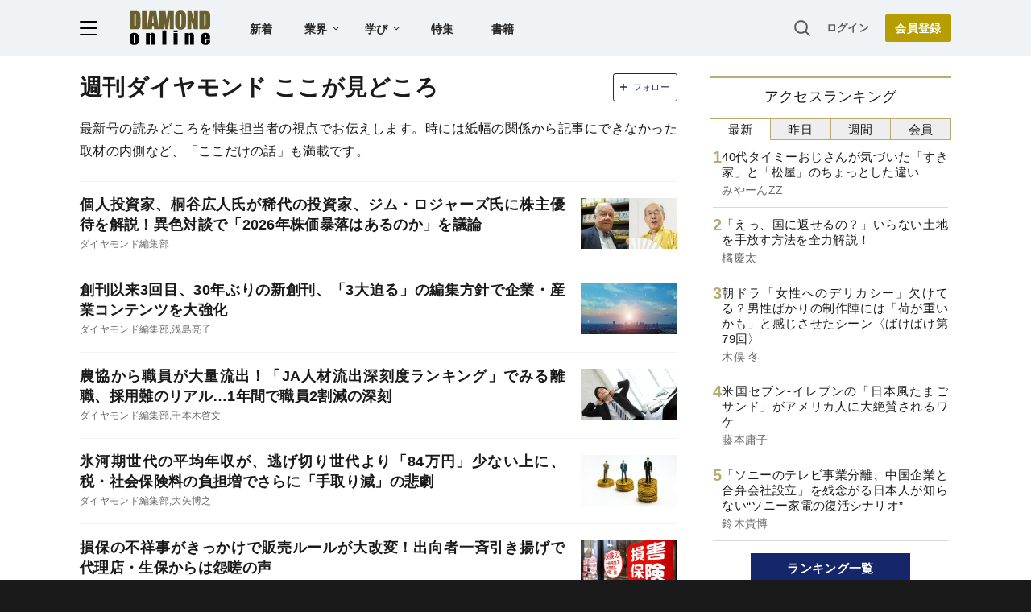

--- FILE ---
content_type: text/html; charset=utf-8
request_url: https://www.google.com/recaptcha/api2/aframe
body_size: 264
content:
<!DOCTYPE HTML><html><head><meta http-equiv="content-type" content="text/html; charset=UTF-8"></head><body><script nonce="r_9dOscFV5FDFrebYtrhbA">/** Anti-fraud and anti-abuse applications only. See google.com/recaptcha */ try{var clients={'sodar':'https://pagead2.googlesyndication.com/pagead/sodar?'};window.addEventListener("message",function(a){try{if(a.source===window.parent){var b=JSON.parse(a.data);var c=clients[b['id']];if(c){var d=document.createElement('img');d.src=c+b['params']+'&rc='+(localStorage.getItem("rc::a")?sessionStorage.getItem("rc::b"):"");window.document.body.appendChild(d);sessionStorage.setItem("rc::e",parseInt(sessionStorage.getItem("rc::e")||0)+1);localStorage.setItem("rc::h",'1769153964095');}}}catch(b){}});window.parent.postMessage("_grecaptcha_ready", "*");}catch(b){}</script></body></html>

--- FILE ---
content_type: text/html; charset=utf-8
request_url: https://diamond.jp/list/static/load_content/ranking?data=sub-hourly5
body_size: 317
content:
<div class="list-box ranking">
  <a id="ranking-hourly-1" href="/articles/-/382136">
    <div class="item-text">
      <div class="item-title">40代タイミーおじさんが気づいた「すき家」と「松屋」のちょっとした違い</div>
      <div class="sub author">みやーんZZ</div>
    </div>
  </a>
  <a id="ranking-hourly-2" href="/articles/-/382064">
    <div class="item-text">
      <div class="item-title">「えっ、国に返せるの？」いらない土地を手放す方法を全力解説！</div>
      <div class="sub author">橘慶太</div>
    </div>
  </a>
  <a id="ranking-hourly-3" href="/articles/-/381459">
    <div class="item-text">
      <div class="item-title">朝ドラ「女性へのデリカシー」欠けてる？男性ばかりの制作陣には「荷が重いかも」と感じさせたシーン〈ばけばけ第79回〉</div>
      <div class="sub author">木俣 冬</div>
    </div>
  </a>
  <a id="ranking-hourly-4" href="/articles/-/382093">
    <div class="item-text">
      <div class="item-title">米国セブン-イレブンの「日本風たまごサンド」がアメリカ人に大絶賛されるワケ</div>
      <div class="sub author">藤本庸子</div>
    </div>
  </a>
  <a id="ranking-hourly-5" href="/articles/-/382157">
    <div class="item-text">
      <div class="item-title">「ソニーのテレビ事業分離、中国企業と合弁会社設立」を残念がる日本人が知らない“ソニー家電の復活シナリオ”</div>
      <div class="sub author">鈴木貴博</div>
    </div>
  </a>
</div>


--- FILE ---
content_type: application/javascript
request_url: https://api.ipify.org/?format=jsonp&callback=getIP
body_size: -49
content:
getIP({"ip":"18.116.45.40"});

--- FILE ---
content_type: text/javascript
request_url: https://rumcdn.geoedge.be/7be43ed0-1399-41ac-8312-d295ab48dced/grumi.js
body_size: 63978
content:
var grumiInstance = window.grumiInstance || { q: [] };
(function createInstance (window, document, options = { shouldPostponeSample: false }) {
	!function r(i,o,a){function s(n,e){if(!o[n]){if(!i[n]){var t="function"==typeof require&&require;if(!e&&t)return t(n,!0);if(c)return c(n,!0);throw new Error("Cannot find module '"+n+"'")}e=o[n]={exports:{}};i[n][0].call(e.exports,function(e){var t=i[n][1][e];return s(t||e)},e,e.exports,r,i,o,a)}return o[n].exports}for(var c="function"==typeof require&&require,e=0;e<a.length;e++)s(a[e]);return s}({1:[function(e,t,n){var r=e("./config.js"),i=e("./utils.js");t.exports={didAmazonWin:function(e){var t=e.meta&&e.meta.adv,n=e.preWinningAmazonBid;return n&&(t=t,!i.isEmptyObj(r.amazonAdvIds)&&r.amazonAdvIds[t]||(t=e.tag,e=n.amzniid,t.includes("apstag.renderImp(")&&t.includes(e)))},setAmazonParametersToSession:function(e){var t=e.preWinningAmazonBid;e.pbAdId=void 0,e.hbCid=t.crid||"N/A",e.pbBidder=t.amznp,e.hbCpm=t.amznbid,e.hbVendor="A9",e.hbTag=!0}}},{"./config.js":5,"./utils.js":24}],2:[function(e,t,n){var l=e("./session"),r=e("./urlParser.js"),m=e("./utils.js"),i=e("./domUtils.js").isIframe,f=e("./htmlParser.js"),g=e("./blackList").match,h=e("./ajax.js").sendEvent,o=".amazon-adsystem.com",a="/dtb/admi",s="googleads.g.doubleclick.net",e="/pagead/",c=["/pagead/adfetch",e+"ads"],d=/<iframe[^>]*src=['"]https*:\/\/ads.\w+.criteo.com\/delivery\/r\/.+<\/iframe>/g,u={};var p={adsense:{type:"jsonp",callbackName:"a"+ +new Date,getJsUrl:function(e,t){return e.replace("output=html","output=json_html")+"&callback="+t},getHtml:function(e){e=e[m.keys(e)[0]];return e&&e._html_},shouldRender:function(e){var e=e[m.keys(e)[0]],t=e&&e._html_,n=e&&e._snippet_,e=e&&e._empty_;return n&&t||e&&t}},amazon:{type:"jsonp",callbackName:"apstag.renderImp",getJsUrl:function(e){return e.replace("/admi?","/admj?").replace("&ep=%7B%22ce%22%3A%221%22%7D","")},getHtml:function(e){return e.html},shouldRender:function(e){return e.html}},criteo:{type:"js",getJsHtml:function(e){var t,n=e.match(d);return n&&(t=(t=n[0].replace(/iframe/g,"script")).replace(/afr.php|display.aspx/g,"ajs.php")),e.replace(d,t)},shouldRender:function(e){return"loading"===e.readyState}}};function y(e){var t,n=e.url,e=e.html;return n&&((n=r.parse(n)).hostname===s&&-1<c.indexOf(n.pathname)&&(t="adsense"),-1<n.hostname.indexOf(o))&&-1<n.pathname.indexOf(a)&&(t="amazon"),(t=e&&e.match(d)?"criteo":t)||!1}function v(r,i,o,a){e=i,t=o;var e,t,n,s=function(){e.src=t,h({type:"adfetch-error",meta:JSON.stringify(l.meta)})},c=window,d=r.callbackName,u=function(e){var t,n=r.getHtml(e),e=(l.bustedUrl=o,l.bustedTag=n,r.shouldRender(e));t=n,(t=f.parse(t))&&t.querySelectorAll&&(t=m.map(t.querySelectorAll("[src], [href]"),function(e){return e.src||e.href}),m.find(t,function(e){return g(e).match}))&&h({type:"adfetch",meta:JSON.stringify(l.meta)}),!a(n)&&e?(t=n,"srcdoc"in(e=i)?e.srcdoc=t:((e=e.contentWindow.document).open(),e.write(t),e.close())):s()};for(d=d.split("."),n=0;n<d.length-1;n++)c[d[n]]={},c=c[d[n]];c[d[n]]=u;var u=r.getJsUrl(o,r.callbackName),p=document.createElement("script");p.src=u,p.onerror=s,p.onload=function(){h({type:"adfetch-loaded",meta:JSON.stringify(l.meta)})},document.scripts[0].parentNode.insertBefore(p,null)}t.exports={shouldBust:function(e){var t,n=e.iframe,r=e.url,e=e.html,r=(r&&n&&(t=i(n)&&!u[n.id]&&y({url:r}),u[n.id]=!0),y({html:e}));return t||r},bust:function(e){var t=e.iframe,n=e.url,r=e.html,i=e.doc,o=e.inspectHtml;return"jsonp"===(e=p[y(e)]).type?v(e,t,n,o):"js"===e.type?(t=i,n=r,i=(o=e).getJsHtml(n),l.bustedTag=n,!!o.shouldRender(t)&&(t.write(i),!0)):void 0},checkAndBustFriendlyAmazonFrame:function(e,t){(e=e.defaultView&&e.defaultView.frameElement&&e.defaultView.frameElement.id)&&e.startsWith("apstag")&&(l.bustedTag=t)}}},{"./ajax.js":3,"./blackList":4,"./domUtils.js":8,"./htmlParser.js":13,"./session":21,"./urlParser.js":23,"./utils.js":24}],3:[function(e,t,n){var i=e("./utils.js"),o=e("./config.js"),r=e("./session.js"),a=e("./domUtils.js"),s=e("./jsUtils.js"),c=e("./methodCombinators.js").before,d=e("./tagSelector.js").getTag,u=e("./constants.js"),e=e("./natives.js"),p=e.fetch,l=e.XMLHttpRequest,m=e.Request,f=e.TextEncoder,g=e.postMessage,h=[];function y(e,t){e(t)}function v(t=null){i.forEach(h,function(e){y(e,t)}),h.push=y}function b(e){return e.key=r.key,e.imp=e.imp||r.imp,e.c_ver=o.c_ver,e.w_ver=r.wver,e.w_type=r.wtype,e.b_ver=o.b_ver,e.ver=o.ver,e.loc=location.href,e.ref=document.referrer,e.sp=r.sp||"dfp",e.cust_imp=r.cust_imp,e.cust1=r.meta.cust1,e.cust2=r.meta.cust2,e.cust3=r.meta.cust3,e.caid=r.meta.caid,e.scriptId=r.scriptId,e.crossOrigin=!a.isSameOriginWin(top),e.debug=r.debug,"dfp"===r.sp&&(e.qid=r.meta.qid),e.cdn=o.cdn||void 0,o.accountType!==u.NET&&(e.cid=r.meta&&r.meta.cr||123456,e.li=r.meta.li,e.ord=r.meta.ord,e.ygIds=r.meta.ygIds),e.at=o.accountType.charAt(0),r.hbTag&&(e.hbTag=!0,e.hbVendor=r.hbVendor,e.hbCid=r.hbCid,e.hbAdId=r.pbAdId,e.hbBidder=r.pbBidder,e.hbCpm=r.hbCpm,e.hbCurrency=r.hbCurrency),"boolean"==typeof r.meta.isAfc&&(e.isAfc=r.meta.isAfc,e.isAmp=r.meta.isAmp),r.meta.hasOwnProperty("isEBDA")&&"%"!==r.meta.isEBDA.charAt(0)&&(e.isEBDA=r.meta.isEBDA),r.pimp&&"%_pimp%"!==r.pimp&&(e.pimp=r.pimp),void 0!==r.pl&&(e.preloaded=r.pl),e.site=r.site||a.getTopHostname(),e.site&&-1<e.site.indexOf("safeframe.googlesyndication.com")&&(e.site="safeframe.googlesyndication.com"),e.isc=r.isc,r.adt&&(e.adt=r.adt),r.isCXM&&(e.isCXM=!0),e.ts=+new Date,e.bdTs=o.bdTs,e}function w(t,n){var r=[],e=i.keys(t);return void 0===n&&(n={},i.forEach(e,function(e){void 0!==t[e]&&void 0===n[e]&&r.push(e+"="+encodeURIComponent(t[e]))})),r.join("&")}function E(e){e=i.removeCaspr(e),e=r.doubleWrapperInfo.isDoubleWrapper?i.removeWrapperXMP(e):e;return e=4e5<e.length?e.slice(0,4e5):e}function j(t){return function(){var e=arguments[0];return e.html&&(e.html=E(e.html)),e.tag&&(e.tag=E(e.tag)),t.apply(this,arguments)}}e=c(function(e){var t;e.hasOwnProperty("byRate")&&!e.byRate||(t=a.getAllUrlsFromAllWindows(),"sample"!==e.r&&"sample"!==e.bdmn&&t.push(e.r),e[r.isPAPI&&"imaj"!==r.sp?"vast_content":"tag"]=d(),e.urls=JSON.stringify(t),e.hc=r.hc,e.vastUrls=JSON.stringify(r.vastUrls),delete e.byRate)}),c=c(function(e){e.meta=JSON.stringify(r.meta),e.client_size=r.client_size});function O(e,t){var n=new l;n.open("POST",e),n.setRequestHeader("Content-type","application/x-www-form-urlencoded"),n.send(w(t))}function A(t,e){return o=e,new Promise(function(t,e){var n=(new f).encode(w(o)),r=new CompressionStream("gzip"),i=r.writable.getWriter();i.write(n),i.close(),new Response(r.readable).arrayBuffer().then(function(e){t(e)}).catch(e)}).then(function(e){e=new m(t,{method:"POST",body:e,mode:"no-cors",headers:{"Content-type":"application/x-www-form-urlencoded","Accept-Language":"gzip"}});p(e)});var o}function T(e,t){p&&window.CompressionStream?A(e,t).catch(function(){O(e,t)}):O(e,t)}function _(e,t){r.hasFrameApi&&!r.frameApi?g.call(r.targetWindow,{key:r.key,request:{url:e,data:t}},"*"):T(e,t)}r.frameApi&&r.targetWindow.addEventListener("message",function(e){var t=e.data;t.key===r.key&&t.request&&(T((t=t.request).url,t.data),e.stopImmediatePropagation())});var I,x={};function k(r){return function(n){h.push(function(e){if(e&&e(n),n=b(n),-1!==r.indexOf(o.reportEndpoint,r.length-o.reportEndpoint.length)){var t=r+w(n,{r:!0,html:!0,ts:!0});if(!0===x[t]&&!(n.rbu||n.is||3===n.rdType||n.et))return}x[t]=!0,_(r,n)})}}let S="https:",C=S+o.apiUrl+o.reportEndpoint;t.exports={sendInit:s.once(c(k(S+o.apiUrl+o.initEndpoint))),sendReport:e(j(k(S+o.apiUrl+o.reportEndpoint))),sendError:k(S+o.apiUrl+o.errEndpoint),sendDebug:k(S+o.apiUrl+o.dbgEndpoint),sendStats:k(S+o.apiUrl+(o.statsEndpoint||"stats")),sendEvent:(I=k(S+o.apiUrl+o.evEndpoint),function(e,t){var n=o.rates||{default:.004},t=t||n[e.type]||n.default;Math.random()<=t&&I(e)}),buildRbuReport:e(j(b)),sendRbuReport:_,processQueue:v,processQueueAndResetState:function(){h.push!==y&&v(),h=[]},setReportsEndPointAsFinished:function(){x[C]=!0},setReportsEndPointAsCleared:function(){delete x[C]}}},{"./config.js":5,"./constants.js":6,"./domUtils.js":8,"./jsUtils.js":14,"./methodCombinators.js":16,"./natives.js":17,"./session.js":21,"./tagSelector.js":22,"./utils.js":24}],4:[function(e,t,n){var d=e("./utils.js"),r=e("./config.js"),u=e("./urlParser.js"),i=r.domains,o=r.clkDomains,e=r.bidders,a=r.patterns.wildcards;var s,p={match:!1};function l(e,t,n){return{match:!0,bdmn:e,ver:t,bcid:n}}function m(e){return e.split("").reverse().join("")}function f(n,e){var t,r;return-1<e.indexOf("*")?(t=e.split("*"),r=-1,d.every(t,function(e){var e=n.indexOf(e,r+1),t=r<e;return r=e,t})):-1<n.indexOf(e)}function g(e,t,n){return d.find(e,t)||d.find(e,n)}function h(e){return e&&"1"===e.charAt(0)}function c(c){return function(e){var n,r,i,e=u.parse(e),t=e&&e.hostname,o=e&&[e.pathname,e.search,e.hash].join("");if(t){t=[t].concat((e=(e=t).split("."),d.fluent(e).map(function(e,t,n){return n.shift(),n.join(".")}).val())),e=d.map(t,m),t=d.filter(e,function(e){return void 0!==c[e]});if(t&&t.length){if(e=d.find(t,function(e){return"string"==typeof c[e]}))return l(m(e),c[e]);var a=d.filter(t,function(e){return"object"==typeof c[e]}),s=d.map(a,function(e){return c[e]}),e=d.find(s,function(t,e){return r=g(d.keys(t),function(e){return f(o,e)&&h(t[e])},function(e){return f(o,e)}),n=m(a[e]),""===r&&(e=s[e],i=l(n,e[r])),r});if(e)return l(n,e[r],r);if(i)return i}}return p}}function y(e){e=e.substring(2).split("$");return d.map(e,function(e){return e.split(":")[0]})}t.exports={match:function(e,t){var n=c(i);return t&&"IFRAME"===t.toUpperCase()&&(t=c(o)(e)).match?(t.rdType=2,t):n(e)},matchHB:(s=c(e),function(e){var e=e.split(":"),t=e[0],e=e[1],e="https://"+m(t+".com")+"/"+e,e=s(e);return e.match&&(e.bdmn=t),e}),matchAgainst:c,matchPattern:function(t){var e=g(d.keys(a),function(e){return f(t,e)&&h(a[e])},function(e){return f(t,e)});return e?l("pattern",a[e],e):p},isBlocking:h,getTriggerTypes:y,removeTriggerType:function(e,t){var n,r=(i=y(e.ver)).includes(t),i=1<i.length;return r?i?(e.ver=(n=t,(r=e.ver).length<2||"0"!==r[0]&&"1"!==r[0]||"#"!==r[1]||(i=r.substring(0,2),1===(t=r.substring(2).split("$")).length)?r:0===(r=t.filter(function(e){var t=e.indexOf(":");return-1===t||e.substring(0,t)!==n})).length?i.slice(0,-1):i+r.join("$")),e):p:e}}},{"./config.js":5,"./urlParser.js":23,"./utils.js":24}],5:[function(e,t,n){t.exports={"ver":"0.1","b_ver":"0.5.480","blocking":true,"rbu":0,"silentRbu":0,"signableHosts":[],"onRbu":1,"samplePercent":0,"debug":true,"accountType":"publisher","impSampleRate":0.007,"statRate":0.05,"apiUrl":"//gw.geoedge.be/api/","initEndpoint":"init","reportEndpoint":"report","statsEndpoint":"stats","errEndpoint":"error","dbgEndpoint":"debug","evEndpoint":"event","filteredAdvertisersEndpoint":"v1/config/filtered-advertisers","rdrBlock":true,"ipUrl":"//rumcdn.geoedge.be/grumi-ip.js","altTags":[],"hostFilter":[],"maxHtmlSize":0.4,"reporting":true,"advs":{},"creativeWhitelist":{},"heavyAd":false,"cdn":"cloudfront","domains":{"moc.ur.kculagem":"1#1:64669","ten.dferuza.10z.metg5hyevhdfuead-yrc":"1#1:64669","gro.ekolydnac":"1#1:64669","moc.semit-lacitcat":"1#1:64669","moc.sgtke.ndc":"1#1:64669","moc.gatbm.ndc":"1#1:64669","moc.kcaskcurazile":"1#1:64669","moc.perut-nadim.3rt":"1#1:64669","ten.tnorfduolc.zjnukhvghq9o2d":"1#1:64669","ur.ffoknit":"1#1:64669","moc.8831agem":"1#1:64669","moc.ecarsussap.067965-tsetal":"1#1:64669","pohs.socsidniw":"1#1:64669","evil.evil-ciasomaidem.pl":"1#1:64669","ten.swodniw.eroc.bolb.kknsvssyvtorgljysjmo3006":"1#1:64669","enilno.spppams":"1#1:64669","tser.asrebfinel":"1#1:64669","aidem.ecaipannir":"1#1:64669","orp.enoiralc":"1#1:64669","ikiw.gnitarenil.5f":"1#1:64669","moc.yliad-gnikniht-nredom.www":"1#1:64669","su.lartnec-aidem":"1#1:64669","pohs.elggotbewdeidaer":"1#1:64669","ved.segap.fc61tyd":"1#1:64669","ten.32132166bm.www":"1#1:64669","moc.otrasalleb":"1#1:64669","pohs.shcetniarbingoc":"1#1:64669","tser.ennartobac":"1#1:64669","orp.driewehsac":"1#1:64669","tser.uorhttsuig":"1#1:64669","tser.ovilshcrap":"1#1:64669","retnec.unercdorap":"1#1:64669","erots.sucofmlac":"1#1:64669","efil.ifipotuzatopixuvem":"1#1:64669","moc.skrowesuohleehw":"1#1:64669","ten.rfaroiva":"1#1:64669","sbs.nuraxilehpo":"1#1:64669","retnec.rovasiscir":"1#1:64669","retnec.esuanroloc":"1#1:64669","retnec.cudbaorgid":"1#1:64669","orp.aviresnit":"1#1:64669","sbs.eyijemozler":"1#1:64669","moc.stegdiw-latsyrc":"1#1:64669","enilno.yxingoc":"1#1:64669","moc.ppaukoreh.e9a8d9f31283-18185-egrog-gnineve":"1#1:64669","moc.salemuj":"1#1:64669","ten.swodniw.eroc.bew.31z.allebthgie":"1#1:64669","ten.swodniw.eroc.bew.91z.ppppjjnmbnn":"1#1:64669","ten.tnorfduolc.olbt2ob4uknjd":"1#1:64669","pot.bdwksdixw":"1#1:64669","zyx.sihtkcartstel":"1#1:64669","ten.swodniw.eroc.bew.31z.ww20naj12":"1#1:64669","moc.seizirp.81":"1#1:64669","retnec.essatagrev":"1#1:64669","enilno.aisadnertoce":"1#1:64669","aidem.citnaipmil":"1#1:64669","ppa.naecolatigidno.ul533-ppa-hsifknom":"1#1:64669","erots.pohsraey93yppah":"1#1:64669","moc.orpdirg-xulf":"1#1:64669","su.weivrevosucof":"1#1:64669","etis.agru":"1#1:64669","ppa.yfilten.af169856-01942122106202-taigalp-eralfduolc":"1#1:64669","su.weiverredisn":"1#1:64669","pohs.sretfarcduolc.o95hp":"1#1:64669","moc.ppaukoreh.28969ccc69a4-sepicer-emarfrovalf":"1#1:64669","moc.ppaukoreh.4311802c5835-soidutsovle":"1#1:64669","ur.juewopo.080075-tsetal":"1#1:64669","moc.dirgswenofni":"1#1:64669","moc.nosaesyragus":"1#1:64669","pohs.trakysae-yadtseb":"1#1:64669","orp.rexamdirghturt":"1#1:64669","tser.neruflaevu":"1#1:64669","aidem.emsidccacs":"1#1:64669","etis.noisnepsusevird":"1#1:64669","etis.xevirdotom":"1#1:64669","kcilc.u00u":"1#1:64669","orp.onketnomil":"1#1:64669","gro.teniyar":"1#1:64669","moc.ppaukoreh.f12d27dbbce8-04008-eltsac-eneres":"1#1:64669","orp.noivaro":"1#1:64669","etis.esyenruojhtlaeh":"1#1:64669","pohs.tdtnlo":"1#1:64669","ppa.yfilten.4000fd5d-73011112106202-taigalp-eralfduolc":"1#1:64669","moc.golbotsevol.hainmo":"1#1:64669","ni.oc.yfirevnamuh.gli2lf37ccbuh8opdo5d":"1#1:64669","evil.gnortssrednefedcp":"1#1:64669","latigid.tnioplaog":"1#1:64669","moc.4uh-aeslayor.yalp":"1#1:64669","moc.ppaukoreh.14ec3c5d85ad-seton-enilhsid":"1#1:64669","moc.ppaukoreh.3b6402dfb1ac-seton-kcartlaem":"1#1:64669","tser.igramhguod":"1#1:64669","tser.utsestnaps":"1#1:64669","ppa.naecolatigidno.vm3bz-ppa-laroc":"1#1:64669","orp.mrof-talpia":"1#1:64669","moc.nurilex":"1#1:64669","moc.kddetagnoleyrev":"1#1:64669","gro.weivsucof.www":"1#1:64669","duolc.xkrtxnosj":"1#1:64669","moc.ppaukoreh.0378cd769515-87959-garc-ecreif":"1#1:64669","ten.swodniw.eroc.bew.31z.qo45muallzcsj221egassem":"1#1:64669","ur.46lavirp":"1#1:64669","zyx.c0i":"1#1:64669","evil.eciovamzalp":"1#1:64669","moc.dnmbs.ue.bi":"1#1:64669","moc.deloac":"1#1:64669","moc.oeevo.sda.401sda":"1#1:64669","ten.dferuza.10z.2eybzhxerhgbjgca-rle":"1#1:64669","ofni.htaprider.rtluv-og":"1#1:64669","moc.sgtvo":"1#1:64669","moc.xdanoev.20-xda":"1#1:64669","ofni.htaprider.7su-og":"1#1:64669","ten.moderoberomon":"1#1:64669","moc.0101rolocotohp":"1#1:64669","pot.wtihvaalqi":"1#1:64669","moc.ssarcreppu.sj":"1#1:64669","moc.sdaderk.ndc":"1#1:64669","emem.allizda":"1#1:64669","moc.daeha-tseb":"1#1:64669","moc.ridergnorts":"1#1:64669","ten.sppacitatseruza.4.01f7c12e0-hcaeb-ylloj":"1#1:64669","ten.swodniw.eroc.bolb.aqxkrcekhjzaobziqlmp9204":"1#1:64669","zyx.yrekkac":"1#1:64669","pohs.imotuj":"1#1:64669","tser.yzivnif":"1#1:64669","moc.ppaukoreh.5e91c76fcddf-buhqtcetorp":"1#1:64669","ofni.enidekatenac":"1#1:64669","gro.ecnamrofrepsm":"1#1:64669","ten.swodniw.eroc.bew.31z.mdtb3uebblzcsj121egassem":"1#1:64669","tser.gimerrocca":"1#1:64669","tser.pertsvisel":"1#1:64669","tser.salbollops":"1#1:64669","tser.cniocatspu":"1#1:64669","ppa.naecolatigidno.3qwg5-ppa-hsifnwolc":"1#1:64669","aidem.lpmoctilov":"1#1:64669","aidem.iggostalid":"1#1:64669","etis.itset-qi":"1#1:64669","moc.robrah-tnadrev":"1#1:64669","moc.drahs-yarnus":"1#1:64669","ppa.yfilten.0cd3534c-10600122106202-taigalp-eralfduolc":"1#1:64669","moc.regdeltnemniatretne":"1#1:64669","moc.aknalbasakhcuot":"1#1:64669","ten.hlatot.modneuq":"1#1:64669","moc.tsprocten":"1#1:64669","moc.remekcilcaidem.apl":"1#1:64669","ved.segap.fgh41szf":"1#1:64669","moc.ppaukoreh.ba7b7181822c-esuohworgaiag":"1#1:64669","pot.emirfpzayiul":"1#1:64669","pot.ejtefshvre":"1#1:64669","pot.pwmgyxcgfx":"1#1:64669","pot.jca907zu":"1#1:64669","pohs.neqitoh":"1#1:64669","moc.drenleeh":"1#1:64669","tser.oddaroreih":"1#1:64669","moc.srevastekcopeht":"1#1:64669","moc.laiciffoselasw":"1#1:64669","enilno.tfarclwob":"1#1:64669","enilno.raewklisnabru":"1#1:64669","sbs.oitnaleryp":"1#1:64669","nuf.fb-yrtun":"1#1:64669","evil.teydekooctonmi":"1#1:64669","orp.denonipsnu":"1#1:64669","kcilc.eyawwen":"1#1:64669","etisbew.zoervc":"1#1:64669","retnec.tafneodoov":"1#1:64669","ssenisub.drahcrolexip.56t":"1#1:64669","orp.artnelez":"1#1:64669","sbs.anirouqlev":"1#1:64669","etis.nortuennooffub":"1#1:64669","ofni.tiewah":"1#1:64669","moc.yksllewerup":"1#1:64669","moc.ytrapsdnertefiltrams":"1#1:64669","moc.ppaukoreh.bd75ace8345c-ediug-dirgkooc":"1#1:64669","moc.ppaeerfytinifni.airolf":"1#1:64669","mom.gnitsac-aic":"1#1:64669","moc.ppaukoreh.e2a90a84df28-ksudnietib":"1#1:64669","ten.swodniw.eroc.bew.92z.sesiecvresoistsenzzub":"1#1:64669","moc.noirolativ":"1#1:64669","moc.sbuhfeirbswen.apl":"1#1:64669","moc.ppaukoreh.745600775981-ediug-pamkooc":"1#1:64669","orp.ofnilifnog":"1#1:64669","etis.esyenruojhtlaeh.www":"1#1:64669","ofni.ia-mroftalp":"1#1:64669","retnec.issuramada":"1#1:64669","retnec.patnedesir":"1#1:64669","erots.pohsraey34yppah":"1#1:64669","moc.ppaukoreh.af1d819adfb6-buhxoznuf":"1#1:64669","moc.eralf-thgiliwt":"1#1:64669","moc.erit-cimanyd":"1#1:64669","pohs.elas-egaggul":"1#1:64669","ur.urcitemsoccilrebaf":"1#1:64669","ppa.yfilten.368db7ec-85931122106202-taigalp-eralfduolc":"1#1:64669","su.sucofyadot.www":"1#1:64669","etis.asamen":"1#1:64669","kcilc.sulptsevni":"1#1:64669","ppa.yfilten.797e3eb5-41105122106202-taigalp-eralfduolc":"1#1:64669","ved.segap.hfc11hbja":"1#1:64669","ur.juewopo.103755-tsetal":"1#1:64669","moc.1w8dtpf":"1#1:64669","moc.spirtssentifx":"1#1:64669","ppa.naecolatigidno.oa75i-ppa-noil-aes":"1#1:64669","moc.erutuf4dees":"1#1:64669","moc.ppaukoreh.b14b4a5fed5f-seton-xirtamhsid":"1#1:64669","moc.bubqfmcf":"1#1:64669","tser.panacallop":"1#1:64669","orp.senuktamos":"1#1:64669","etis.xwolfraeg":"1#1:64669","moc.ecivresotuagrebzuerk":"1#1:64669","sbs.olivatnero":"1#1:64669","moc.ppaukoreh.0e3789b25a89-oidutsamaronaphsop":"1#1:64669","moc.ppaukoreh.b8128478f0f6-ediug-noisivrovalf":"1#1:64669","moc.ppaukoreh.b860b908f759-tsenemoclew":"1#1:64669","moc.ppaukoreh.4e72d8a6944f-86109-nwad-gnirumrum":"1#1:64669","aidem.orripcimod":"1#1:64669","aidem.bnrohlatr":"1#1:64669","su.miseollet":"1#1:64669","ppa.yfilten.d005f449-24901112106202-taigalp-eralfduolc":"1#1:64669","ppa.yfilten.5ecd8db3-73011112106202-taigalp-eralfduolc":"1#1:64669","pleh.suahotcod":"1#1:64669","moc.gusek.airolf":"1#1:64669","ppa.yfilten.0754f0ab-95733112106202-taigalp-eralfduolc":"1#1:64669","moc.sredaersgolb":"1#1:64669","moc.xenozcnysaidem.apl":"1#1:64669","moc.ppaukoreh.09ce2103db96-92975-dnalburcs-esnetni":"1#1:64669","moc.ekaepngisedeno.apl":"1#1:64669","ten.swodniw.eroc.bew.31z.allebeerht":"1#1:64669","cc.30tibbartebgp988.www":"1#1:64669","moc.ppaukoreh.8fb1d8ea5fa4-ediug-egdirbecips":"1#1:64669","moc.ppaukoreh.712eb548151c-sepicer-pamrovalf":"1#1:64669","ten.swodniw.eroc.bew.31z.di7luvzbblzcsj121egassem":"1#1:64669","tser.nasnitafni":"1#1:64669","moc.sdhvkcr":"1#1:64669","enilno.dikhsats":"1#1:64669","retnec.ccilcmarap":"1#1:64669","etis.reasmerit":"1#1:64669","etis.hctalaa":"1#1:64669","etis.etaeas":"1#1:64669","moc.ppaukoreh.f72de2d5581d-1pj-hsif-rats":"1#1:64669","sbs.exubvifuxoyor":"1#1:64669","sbs.ochopetar":"1#1:64669","ten.ximutnauq":"1#1:64669","gro.etisehcin.modneuq":"1#1:64669","ppa.yfilten.f0053723-00631122106202-taigalp-eralfduolc":"1#1:64669","ppa.yfilten.410b76ac-92552122106202-taigalp-eralfduolc":"1#1:64669","moc.vr61":"1#1:64669","moc.niksarobmal":"1#1:64669","moc.evalsneniatretne":"1#1:64669","moc.ppaukoreh.3fae13184c7a-seton-cigolepicer":"1#1:64669","pot.vuivideghdhy":"1#1:64669","lol.uveresreu":"1#1:64669","moc.onisactegguunedlog":"1#1:64669","ofni.norfssepsz.op":"1#1:64669","ecaps.zkzr24vbli":"1#1:64669","moc.ecarsussap.347965-tsetal":"1#1:64669","smetsys.draugefaselibom":"1#1:64669","moc.yy2ka.ndc":"1#1:64669","moc.pezpmjcm":"1#1:64669","moc.xdanoev.10-xda":"1#1:64669","moc.ndcsca":"1#1:64669","ofni.htaprider.6su-og":"1#1:64669","moc.noitaunitnocgnipoordelttek":"1#1:64669","moc.qqniamodniamod":"1#1:64669","moc.sr1m":"1#1:64669","ofni.htaprider.3su-og":"1#1:64669","ofni.htaprider.4su-og":"1#1:64669","pot.kcart-roc":"1#1:64669","moc.sgtke":"1#1:64669","pot.rkgfyfvyktb":"1#1:64669","tser.nocedmulla":"1#1:64669","tser.dlurrogiv":"1#1:64669","aidem.acsidretla":"1#1:64669","aidem.aporpitrep":"1#1:64669","moc.ppaukoreh.1a81c8caa1c5-seton-rekramlaem":"1#1:64669","moc.eziraluger-laredef-atiecer":"1#1:64669","moc.etelpmocndc":"1#1:64669","etis.dirginez":"1#1:64669","moc.etakdlrow.uh-221egaytuaeb":"1#1:64669","moc.buhartunevirht":"1#1:64669","pohs.gtmpivskcul.www":"1#1:64669","moc.emirpskaeps":"1#1:64669","moc.xaredaf":"1#1:64669","pot.shwolyzqpxvk":"1#1:64669","ur.juewopo.500665-tsetal":"1#1:64669","gro.yobelidocorc":"1#1:64669","ten.swodniw.eroc.bew.31z.spohszerutuf":"1#1:64669","enilno.niarbomem.www":"1#1:64669","tser.crotsengic":"1#1:64669","tser.inrotrepyh":"1#1:64669","tser.usseftssim":"1#1:64669","moc.urrapucrem":"1#1:64669","erots.pohsraey82yppah":"1#1:64669","orp.rf-enozgaid":"1#1:64669","ten.lntiderk":"1#1:64669","moc.ppaukoreh.e1d7b1f69476-sepicer-esluprovalf":"1#1:64669","moc.ppaukoreh.c6d5602a0b23-ediug-epahsetsat":"1#1:64669","retnec.dupirgraps":"1#1:64669","retnec.idutseusni":"1#1:64669","ppa.yfilten.803a7b67-05501112106202-taigalp-eralfduolc":"1#1:64669","enilno.rohcnaniarb":"1#1:64669","oi.bew24.hainmo":"1#1:64669","moc.tekcbe":"1#1:64669","ten.swodniw.eroc.bew.31z.9ohce3033e10123033e":"1#1:64669","moc.ppaukoreh.d08c9cdb7245-oidutslangisnoops":"1#1:64669","uci.ccasakidik":"1#1:64669","moc.gnotuzgnahc":"1#1:64669","ten.swodniw.eroc.bew.31z.rhozngdbblzcsj121egassem":"1#1:64669","ten.swodniw.eroc.bew.31z.ww30naj12":"1#1:64669","orp.fidocgierf":"1#1:64669","uci.loreneg":"1#1:64669","aidem.ustamzacni":"1#1:64669","aidem.mmaifhgnav":"1#1:64669","moc.ppaukoreh.d5f888fc8ca4-ediug-elcrickooc":"1#1:64669","moc.wolf-ydaets":"1#1:64669","moc.noziroh-eviltsorf":"1#1:64669","gro.troper-civic":"1#1:64669","gro.tsegidfeirb":"1#1:64669","enilno.niarbomem":"1#1:64669","ppa.yfilten.9176906e-83942122106202-taigalp-eralfduolc":"1#1:64669","su.thgisni-cilbup.www":"1#1:64669","su.thgisninredom":"1#1:64669","ppa.yfilten.487d7ac5-51605122106202-taigalp-eralfduolc":"1#1:64669","oi.bew24.ognalos":"1#1:64669","moc.ppaukoreh.b917777b0d6a-sepicer-savnackooc":"1#1:64669","ppa.yfilten.af77dea2-34126122106202-taigalp-eralfduolc":"1#1:64669","lol.enilty":"1#1:64669","moc.ppaukoreh.71a61e70b9a3-seroiretntnagele":"1#1:64669","pot.fdbvyfforfx":"1#1:64669","ni.oc.kcilctobor.gg4off37ccbuhgjn6o5d":"1#1:64669","moc.ppaukoreh.956c757ce787-buhauqiv":"1#1:64669","tser.ouqnusotua":"1#1:64669","orp.frafssappa":"1#1:64669","tser.iwtergednu":"1#1:64669","ppa.naecolatigidno.e4nt6-ppa-surlaw":"1#1:64669","etis.ytivarg-ogib":"1#1:64669","etis.edirtsvan":"1#1:64669","ppa.naecolatigidno.945r5-sseinsub-layor":"1#1:64669","moc.uadetagnoleyrevnib":"1#1:64669","ten.swodniw.eroc.bew.31z.aromef":"1#1:64669","orp.etneipas-77ecnanif":"1#1:64669","moc.rwopbewdaer":"1#1:64669","moc.ppaukoreh.13cbf653bd54-baloidutsoivikooc":"1#1:64669","moc.ppaukoreh.c10b8b5cf78b-seton-enilepicer":"1#1:64669","ten.swodniw.eroc.bolb.1020xoberuza":"1#1:64669","ppa.naecolatigidno.2qrev-ppa-acro":"1#1:64669","moc.tfirdaegabbacsuoitneicsnoc":"1#1:64669","moc.ppaukoreh.8e6caebb04b2-seton-kcartsetsat":"1#1:64669","moc.ppaukoreh.82f4884eae53-ediug-dirgrovalf":"1#1:64669","orp.ellornedni":"1#1:64669","moc.ppaukoreh.4299d0ce7dfa-buhovitnev":"1#1:64669","ppa.naecolatigidno.q8bkr-ppa-laes":"1#1:64669","retnec.ibaraumnori":"1#1:64669","retnec.iminipixel":"1#1:64669","moc.wonsretsamoculg":"1#1:64669","kcilc.mrof-talpia":"1#1:64669","gro.uoysekil.modneuq":"1#1:64669","etis.etiusqbb":"1#1:64669","moc.sllewxileh":"1#1:64669","kcilc.aihcteks":"1#1:64669","gro.gamhtlaeheenk.pleh":"1#1:64669","moc.esabbewweiver.apl":"1#1:64669","moc.321eunevahcnif":"1#1:64669","ten.tnorfduolc.5w8s2qxrbvwy1d":"1#1:64669","pohs.drawerxdoof":"1#1:64669","pot.xelfdib.gskt":"1#1:64669","moc.doowdhgjz.sj":"1#1:64669","teb.knilynit.ndc.z":"1#1:64669","moc.3alp.ndc":"1#1:64669","ten.swodniw.eroc.bew.31z.asakob":"1#1:64669","moc.seicilopysaeedam":"1#1:64669","moc.ppaukoreh.fd8d7eec3c28-nedragtsentnalp":"1#1:64669","ten.swodniw.eroc.bew.31z.pohsdnomaid":"1#1:64669","pohs.stigem":"1#1:64669","rf.lerutanuaeivlys":"1#1:64669","pohs.arokihsay":"1#1:64669","moc.enizagam-ssenllew-tsuj":"1#1:64669","zib.sthgisni-tekram":"1#1:64669","tser.lepmilirk":"1#1:64669","moc.ncenxkwt":"1#1:64669","enilno.toorhsid":"1#1:64669","orp.olpmiarbiv":"1#1:64669","moc.ppaukoreh.f55d3145e500-srocedekavos":"1#1:64669","moc.ppaukoreh.3958bb65ed87-buhqneerg":"1#1:64669","ppa.yfilten.fac512e7-03400122106202-taigalp-eralfduolc":"1#1:64669","moc.ytuaeb-ailevrua.www":"1#1:64669","moc.ppaukoreh.b013e691be6e-sepicer-cigolrovalf":"1#1:64669","moc.ppaukoreh.099ff15e75c3-liosretawnus":"1#1:64669","ten.swodniw.eroc.bew.31z.allebtthgie":"1#1:64669","ni.oc.yfirevnamuh.gnce2837ccbuh0muep5d":"1#1:64669","moc.noitaivaelcric":"1#1:64669","ur.juewopo.570075-tsetal":"1#1:64669","moc.ppaukoreh.eb71185df327-seton-eslupetsat":"1#1:64669","tser.iccirilehc":"1#1:64669","moc.tfosenivgatoodikiw.kx4i":"1#1:64669","tser.cagemsraen":"1#1:64669","enilno.atruvleqixon":"1#1:64669","enilno.atsivhtap":"1#1:64669","etis.lrvt":"1#1:64669","pohs.soemaya":"1#1:64669","sbs.iyiqeso":"1#1:64669","moc.enneiditouq-etilativ":"1#1:64669","orp.lexipgisoc":"1#1:64669","retnec.agodsomlas":"1#1:64669","ppa.naecolatigidno.mt5xf-ppa-surlaw":"1#1:64669","ynapmoc.nevahtfiws.1956p":"1#1:64669","moc.atenom-noznif":"1#1:64669","gro.uoysekil.airolf":"1#1:64669","ppa.naecolatigidno.aff3k-ppa-supotco":"1#1:64669","moc.rwopbewdaer.apl":"1#1:64669","moc.selamkniwtyag":"1#1:64669","ppa.naecolatigidno.otfo6-ppa-supotco":"1#1:64669","evil.euetsocyogot":"1#1:64669","moc.anadlognom.xirbalg":"1#1:64669","etis.oromik":"1#1:64669","tser.avsidigirg":"1#1:64669","tser.yllabeterp":"1#1:64669","moc.ttrfdhw.www":"1#1:64669","dlrow.mroftalp-vni":"1#1:64669","moc.erutnev-dipar":"1#1:64669","moc.sredisniswenhtlaeh.og":"1#1:64669","ten.tseb-si.modneuq":"1#1:64669","ppa.yfilten.1f52fd95-11152122106202-taigalp-eralfduolc":"1#1:64669","ppa.yfilten.19544335-21152122106202-taigalp-eralfduolc":"1#1:64669","etis.iuasa":"1#1:64669","ten.swodniw.eroc.bolb.blimedziybdomqalxbuv2004":"1#1:64669","ten.swodniw.eroc.bew.31z.3oxw5a0olzcsj221egassem":"1#1:64669","moc.ppaukoreh.137fd6e0ee66-dradnatstnalpeht":"1#1:64669","uoyc.32swenyraunaj":"1#1:64669","etis.ijimompj":"1#1:64669","moc.ppaukoreh.b2c6622100a5-sepicer-xirtamdoof":"1#1:64669","moc.ppaukoreh.d23c230b8a87-ediug-erocecips":"1#1:64669","tser.aenavnappa":"1#1:64669","tser.etnocenerc":"1#1:64669","orp.dnopscnune":"1#1:64669","moc.evirdnert-dnif.apl":"1#1:64669","golb.sulpiaswen.ofni":"1#1:64669","rb.moc.rotagtsohetisuem.3461580.0000215948671ejoheduasatsiver":"1#1:64669","tser.esrohbircs":"1#1:64669","tser.icsafsepnu":"1#1:64669","ppa.naecolatigidno.dmy78-ppa-hsifknom":"1#1:64669","aidem.oidarottam":"1#1:64669","etis.hctulcraeg":"1#1:64669","etis.allitrotdnaocat":"1#1:64669","etis.sepicerruohhsur":"1#1:64669","sbs.ekarolusuggokux":"1#1:64669","etis.yttopyttauqs":"1#1:64669","eno.ukarelesqbb":"1#1:64669","moc.uadetagnoleyrev":"1#1:64669","ppa.lecrev.2000acifiton-soi-elppa":"1#1:64669","pohs.duolcbewdelggot":"1#1:64669","ten.swodniw.eroc.bew.31z.5310123033e3033e3033e":"1#1:64669","kcilc.oiruzebot":"1#1:64669","ten.swodniw.eroc.bolb.c5de8b6fc6ee":"1#1:64669","ten.swodniw.eroc.bew.31z.0uv2nhnbblzcsj121egassem":"1#1:64669","moc.eviv-atned":"1#1:64669","moc.jbuiengi":"1#1:64669","tser.artircasni":"1#1:64669","tser.mutniivnir":"1#1:64669","retnec.icepsobsib":"1#1:64669","retnec.rabusicreb":"1#1:64669","etis.regayovotom":"1#1:64669","moc.pma-araelc":"1#1:64669","bulc.mrof-talpia":"1#1:64669","uci.yssergorp":"1#1:64669","moc.kddetagnoleyrevnib":"1#1:64669","ppa.yfilten.94e17e6a-52842122106202-taigalp-eralfduolc":"1#1:64669","su.etadpudetsurt":"1#1:64669","moc.ppaeerfytinifni.modneuq":"1#1:64669","ved.segap.jhk01sda":"1#1:64669","ppa.naecolatigidno.msxaz-ppa-hsifyllej":"1#1:64669","moc.hsilbupdagnitekram":"1#1:64669","moc.sm-tniopxda.4v-tsaesu-btr":"1#1:64669","orp.buhtylana.ffa":"1#1:64669","moc.yawa-em-llor":"1#1:64669","moc.bulcderauqs":"1#1:64669","pot.tjxzngknspbp":"1#1:64669","moc.xinus-lepat.3rt":"1#1:64669","moc.aidemlatigidytiliga.4v-ue-btr":"1#1:64669","moc.buhecnadiugssenllew":"1#1:64669","moc.esnefedtsohgduolc":"1#1:64669","ten.etaberteg.c8ix4":"1#1:64669","moc.sgtvo.ndc":"1#1:64669","moc.erotsyalpmlap.2ndc":"1#1:64669","moc.3ta3rg-os":"1#1:64669","moc.tsez-ocip":"1#1:64669","moc.ytirucesllawrebycym":"1#1:64669","kcilc.npv-tcennoc":"1#1:64669","ten.tnorfduolc.a7ftfuq9zux42d":"1#1:64669","moc.ba-zc-ts":"1#1:64669","moc.sndsserp.setis.02p.44933s":"1#1:64669","ppa.naecolatigidno.x6n79-ppa-hsifnoil":"1#1:64669","yadot.iyuxejbtoh":"1#1:64669","moc.retnec-npv":"1#1:64669","moc.sulprednefedda":"1#1:64669","moc.enilnoegrusyliadym.12":"1#1:64669","orp.ehwotauqca":"1#1:64669","ppa.yfilten.dff9ffdd-82433112106202-taigalp-eralfduolc":"1#1:64669","tser.fumacitilc":"1#1:64669","ten.swodniw.eroc.bew.31z.hsulbarev":"1#1:64669","aidem.ppardrosid":"1#1:64669","aidem.aropscitna":"1#1:64669","ten.tops-gnimag":"1#1:64669","zyx.6zivnif":"1#1:64669","moc.ppaukoreh.00264cd4223e-sepicer-egdirbrovalf":"1#1:64669","orp.anoverua":"1#1:64669","moc.etakdlrow.zc-111egaytuaeb":"1#1:64669","moc.buh-gnikniht-raelc.www":"1#1:64669","moc.balsisenegevirht":"1#1:64669","moc.kaepngisedeno":"1#1:64669","moc.aeraefastrams":"1#1:64669","moc.ppaukoreh.5d1b87b390cc-ediug-emarfecips":"1#1:64669","ppa.naecolatigidno.dpoyx-ppa-nihplod":"1#1:64669","enilno.onailatirelleh":"1#1:64669","moc.ppaukoreh.6cee4bf34309-osnsoi":"1#1:64669","tser.necnipdlom":"1#1:64669","pohs.snoitulosten6202detroppus":"1#1:64669","tser.tabbactits":"1#1:64669","tser.ullosneirt":"1#1:64669","enilno.avonotro":"1#1:64669","etis.aiv-xyz":"1#1:64669","etis.rotcevsalta":"1#1:64669","efil.apotepumumavorazof":"1#1:64669","uoyc.yzivnif":"1#1:64669","retnec.conanrgams":"1#1:64669","ppa.yfilten.d6e4fe13-74839012106202-taigalp-eralfduolc":"1#1:64669","orp.newradmyglamirp":"1#1:64669","gro.uoysekil.nocmeg":"1#1:64669","latigid.xreveihca":"1#1:64669","ppa.yfilten.ed68a304-41940112106202-taigalp-eralfduolc":"1#1:64669","ppa.naecolatigidno.m7xh3-ppa-hsifnwolc":"1#1:64669","gro.taerg-si.airolf":"1#1:64669","ppa.naecolatigidno.smaws-ppa-retsbol":"1#1:64669","evil.icjdherp":"1#1:64669","ppa.yfilten.23104d11-94503112106202-taigalp-eralfduolc":"1#1:64669","evil.kuerucestcefrepcp":"1#1:64669","moc.lrrigruoysiereh.zkgbzv":"1#1:64669","ten.swodniw.eroc.bolb.tpjtoosnxazaghivqktp3104":"1#1:64669","enilno.auehtlaehragus":"1#1:64669","ten.swodniw.eroc.bew.31z.pohserutinrufrutuf":"1#1:64669","ten.swodniw.eroc.bew.31z.allebruof":"1#1:64669","moc.ppaukoreh.c27939b1cc34-balohceecips":"1#1:64669","ten.dleifhtuosstsitned.www":"1#1:64669","erots.elcarimspohspop":"1#1:64669","ten.swodniw.eroc.bew.31z.allebxis":"1#1:64669","tser.irulplevon":"1#1:64669","pohs.naidraugerac.www":"1#1:64669","aidem.mauqslatem":"1#1:64669","aidem.eccarcxenu":"1#1:64669","etis.tfirdpam":"1#1:64669","moc.ppaukoreh.424b1a90719f-dsroiretnixulyruz":"1#1:64669","ppa.yfilten.eecca006-00041122106202-taigalp-eralfduolc":"1#1:64669","moc.sediug-ytiralc-eht":"1#1:64669","enilno.xoverec":"1#1:64669","moc.ezauw.ognalos":"1#1:64669","moc.ppaukoreh.1cf801f775d2-syawlatsriflios":"1#1:64669","moc.ppaukoreh.de63960e914b-seton-enigneetsat":"1#1:64669","moc.niksaramsoc.hcia":"1#1:64669","tser.ilpxecslob":"1#1:64669","moc.mlacoivallem":"1#1:64669","tser.bmeergurri":"1#1:64669","orp.etepssenni":"1#1:64669","tser.pracspxenu":"1#1:64669","moc.ynnevahremag":"1#1:64669","retnec.eotofumklub":"1#1:64669","gro.nollitsop-red":"1#1:64669","ppa.naecolatigidno.oolr7-nasa-agoy":"1#1:64669","aidem.areegysbus":"1#1:64669","pot.qcfyrr":"1#1:64669","ppa.naecolatigidno.nuwja-ppa-laroc":"1#1:64669","moc.ezauw.airolf":"1#1:64669","ppa.yfilten.e81c9162-63901112106202-taigalp-eralfduolc":"1#1:64669","ur.cilrebafaes":"1#1:64669","ten.swodniw.eroc.bew.31z.1210123033e3033e3033e":"1#1:64669","ppa.naecolatigidno.tq2ea-2-ppa-krahs":"1#1:64669","erots.gninaelcweivraelc":"1#1:64669","moc.uroferacotua.og":"1#1:64669","ur.telumiggos":"1#1:64669","ten.tnorfduolc.lt0p9fd3buq62d":"1#1:64669","tser.voremeiocs":"1#1:64669","tser.okspuppair":"1#1:64669","ppa.naecolatigidno.adn7c-ppa-llehsaes":"1#1:64669","etis.xtfirdrac":"1#1:64669","sbs.icvuvorumufam":"1#1:64669","ppa.naecolatigidno.vbg67-ppa-laroc":"1#1:64669","ppa.yfilten.4cfa5852-51831122106202-taigalp-eralfduolc":"1#1:64669","ten.noissucsidym.modneuq":"1#1:64669","enilno.anoryv":"1#1:64669","etis.momar":"1#1:64669","moc.ppaukoreh.3a78fb2dede7-34811-tserof-gniwaht":"1#1:64669","moc.ppaukoreh.809dfceb0415-seton-cigolhsid":"1#1:64669","evil.b96r9g.www":"1#1:64669","ved.segap.vhg22a":"1#1:64669","moc.avityfhtlaeh":"1#1:64669","ofni.a96r9g.www":"1#1:64669","ppa.naecolatigidno.msjt5-ppa-yargnits":"1#1:64669","ed.gamymho.swen":"1#1:64669","moc.33kodb":"1#1:64669","ofni.spotreffowen":"1#1:64669","moc.evawreviri":"1#1:64669","zyx.ubdstr":"1#1:64669","moc.gnidemdevlohp":"1#1:64669","moc.eldoonksirb":"1#1:64669","moc.aidem-sserpxeila.stessa":"1#1:64669","pot.buhrider":"1#1:64669","lol.axryui.sppa":"1#1:64669","moc.lohsc.sj":"1#1:64669","moc.tsitilexip.sj":"1#1:64669","pot.063htapecart":"1#1:64669","ten.swodniw.eroc.bew.31z.9110123033e3033e3033e":"1#1:64669","kcilc.dalok":"1#1:64669","moc.ppaukoreh.f06006e594dc-16578-kaep-neddih":"1#1:64669","ten.swodniw.eroc.bew.31z.4210123033e3033e3033e":"1#1:64669","ten.swodniw.eroc.bew.31z.ww40naj12":"1#1:64669","ten.swodniw.eroc.bew.31z.allebenin":"1#1:64669","ten.swodniw.eroc.bew.31z.6rorresoinajht12":"1#1:64669","ppa.naecolatigidno.9innz-ppa-acro":"1#1:64669","pot.nhpqqkrmk":"1#1:64669","ni.oc.kcilctobor.gmgh3837ccbuhoqrno5d":"1#1:64669","ur.ggufsrfooh":"1#1:64669","moc.ybraen-slrig.www":"1#1:64669","sbs.emohozipik":"1#1:64669","ten.swodniw.eroc.bew.31z.fblin1sbblzcsj121egassem":"1#1:64669","orp.sarapnetta":"1#1:64669","etis.srehcetsoob":"1#1:64669","moc.rollewthgirb":"1#1:64669","moc.segdirbdaereno.apl":"1#1:64669","orp.ecivres-rac-hsitirb":"1#1:64669","moc.ppaukoreh.323e11f159d8-ediug-rekramkooc":"1#1:64669","moc.ppaukoreh.1f5abc37654c-7pj-hsif-rats":"1#1:64669","moc.yenom-yssolg":"1#1:64669","moc.peews-yklis":"1#1:64669","moc.mi-yg":"1#1:64669","orp.llyhporcen":"1#1:64669","orp.aicnevun":"1#1:64669","/moc.yliad-gnikniht-nredom":"1#1:64669","ten.swodniw.eroc.bew.31z.allebeeno":"1#1:64669","moc.etavirpymdloh.www":"1#1:64669","pohs.gtmpivskcul":"1#1:64669","su.epocsgninromeht":"1#1:64669","su.ytisoirucnepo":"1#1:64669","moc.ppaukoreh.e802b9bec4de-ykserofeblios":"1#1:64669","ni.oc.yfirevnamuh.gmv2e837ccbuhgtf4p5d":"1#1:64669","moc.mqtsinoravlef":"1#1:64669","ten.swodniw.eroc.bolb.omnsxxpnyugcmblfyswc5107":"1#1:64669","ppa.naecolatigidno.dmmh3-ppa-krahs":"1#1:64669","latigid.gniniart-hsac":"1#1:64669","tser.namongammi":"1#1:64669","moc.sbalshtlaeh":"1#1:64669","erots.pohsraey23yppah":"1#1:64669","moc.tnelonezavled":"1#1:64669","moc.ppaukoreh.185fa0c39f57-seton-noisufetsat":"1#1:64669","orp.noivaram":"1#1:64669","ppa.naecolatigidno.cx54b-2-ppa-nwarp-gnik":"1#1:64669","ppa.naecolatigidno.v9es6-ppa-retsbol":"1#1:64669","moc.ppaukoreh.f36d02eb1f3f-ecnadnubagninekawaerca":"1#1:64669","moc.topsgolb.azotekram":"1#1:64669","ofni.mils-og.2la":"1#1:64669","pot.gzizftmzeb":"1#1:64669","moc.tenretniekat":"1#1:64669","gro.bedehuhu":"1#1:64669","ppa.naecolatigidno.tx7wg-ppa-hsifnwolc":"1#1:64669","pohs.oniltoh":"1#1:64669","moc.ppaukoreh.91f461f07d21-rovalfairetalp":"1#1:64669","tser.ucnontarap":"1#1:64669","retnec.tamentxeni":"1#1:64669","aidem.nunoncippa":"1#1:64669","moc.ppaukoreh.a4628fc9d050-seton-rekrametsat":"1#1:64669","moc.ytiralc-dnim-yliad":"1#1:64669","moc.topsgolb.yliadrofepicer":"1#1:64669","moc.etisregnitsoh.259661-mar-esorytsim":"1#1:64669","oi.bew24.modneuq":"1#1:64669","moc.eugonniboereitrop":"1#1:64669","moc.dloselasrof.www":"1#1:64669","niw.e16ocnip":"1#1:64669","niw.k19ocnip":"1#1:64669","su.tsoobyromem-emirp":"1#1:64669","niw.t76ocnip":"1#1:64669","moc.maddaropthguowda":"1#1:64669","ur.juewopo.094465-tsetal":"1#1:64669","moc.troppustnailirb":"1#1:64669","moc.aciremaegarevocotua":"1#1:64669","moc.ezisregib":"1#1:64669","orp.aberpsitni":"1#1:64669","orp.fortafoerp":"1#1:64669","tser.rolavimrev":"1#1:64669","moc.ecnaraeppatnioj":"1#1:64669","moc.gnivileraculg":"1#1:64669","moc.ppaukoreh.ff93de7e8089-mreggnihtolc":"1#1:64669","moc.liimsf":"1#1:64669","ppa.yfilten.ff43ae6b-74833112106202-taigalp-eralfduolc":"1#1:64669","ten.swodniw.eroc.bolb.detpmorpnu":"1#1:64669","ten.orugesetnelbma":"1#1:64669","orp.spmilvvair":"1#1:64669","retnec.ecroplenac":"1#1:64669","etis.rotparevird":"1#1:64669","bulc.mroftalp-ia":"1#1:64669","sbs.mroftalp-ia":"1#1:64669","ppa.naecolatigidno.5x3rr-ppa-supotco":"1#1:64669","pot.nofradf":"1#1:64669","moc.lairotut-nosmirc":"1#1:64669","moc.tengam-kraps":"1#1:64669","sbs.xainolirbmet":"1#1:64669","ppa.yfilten.eda4445b-42842122106202-taigalp-eralfduolc":"1#1:64669","moc.ppaukoreh.2c432a859ff6-64594-rot-krats":"1#1:64669","moc.ppaukoreh.14731d572af0-setonrennideht":"1#1:64669","moc.95rtsadak":"1#1:64669","moc.pohscitatseht.t":"1#1:64669","zyx.eyeeulav":"1#1:64669","pot.xelfdib.zaktn":"1#1:64669","moc.oeevo.sda.201sda":"1#1:64669","moc.htamelbolg.tsaesu-btr":"1#1:64669","moc.btrtnenitnoctniop":"1#1:64669","moc.300ygolonhcet-gnivres.krt":"1#1:64669","gs.pnf":"1#1:64669","ofni.htaprider.9su-og":"1#1:64669","moc.danosiof.st":"1#1:64669","ten.tnorfduolc.g4pvzepdaeq1d":"1#1:64669","ur.juewopo.870075-tsetal":"1#1:64669","moc.zkbsda":"1#1:64669","ten.swodniw.eroc.bew.91z.11yialjakyh":"1#1:64669","ppa.yfilten.8761a4-ilonnac-ytsez--f058b8b2b0ec1627996f0796":"1#1:64669","kcilc.kieria":"1#1:64669","eno.evalcnerehpic.evas":"1#1:64669","ten.swodniw.eroc.bolb.kfbsdjkfbjksdbfjksd":"1#1:64669","ten.swodniw.eroc.bew.31z.1rw3xdibblzcsj121egassem":"1#1:64669","tser.renroronba":"1#1:64669","tser.assesrutan":"1#1:64669","tser.irepsresot":"1#1:64669","moc.shtlaehsu":"1#1:64669","etis.noitingievird":"1#1:64669","moc.ppaukoreh.79c1d1287c08-srocedetnemelpmis":"1#1:64669","moc.noziroh-rehpic":"1#1:64669","moc.deeps-egrus":"1#1:64669","ppa.yfilten.13479e-oaituoy-yfael--709b086002b5968633f02796":"1#1:64669","su.thgisninredom.www":"1#1:64669","moc.balsisenegevirht.www":"1#1:64669","moc.yliad-tesdnim":"1#1:64669","moc.suativemirp":"1#1:64669","moc.ymonoce-noznif":"1#1:64669","ppa.naecolatigidno.6jr25-ppa-hsifnoil":"1#1:64669","moc.ppaukoreh.00de92bdb7ab-efilyppahtrid":"1#1:64669","zyx.czf8ns92.ipa":"1#1:64669","ppa.naecolatigidno.ktwbq-ppa-diuqs":"1#1:64669","moc.rziwd":"1#1:64669","moc.kmoykotgnikoob":"1#1:64669","tser.nigaplilag":"1#1:64669","evil.42eralfswen":"1#1:64669","enilno.artnalroxiv":"1#1:64669","etis.sleehwevird":"1#1:64669","etis.sixa-ogib":"1#1:64669","etis.elxarac":"1#1:64669","sbs.elozjoribkayah":"1#1:64669","evil.edyadotstcetorpcp":"1#1:64669","etisbew.taerutanyeh":"1#1:64669","ni.oc.kcilctobor.0vp9hf37ccbuh08q8o5d":"1#1:64669","moc.ppaukoreh.4dd88012dea2-sepicer-tsendoof":"1#1:64669","ppa.naecolatigidno.j5e8w-krowtra":"1#1:64669","retnec.epsnuresir":"1#1:64669","orp.arovires":"1#1:64669","orp.ikragez-e":"1#1:64669","sbs.angidmucaz":"1#1:64669","ten.etis-taerg.airolf":"1#1:64669","etis.reasmerit.www":"1#1:64669","evil.kuderucessdnefedcp":"1#1:64669","gro.uoysekil.hainmo":"1#1:64669","ssenisub.xetrevnabru.hf":"1#1:64669","pot.tfsquszzfugd":"1#1:64669","pot.dpfsykheieeh":"1#1:64669","uoyc.22swenyraunaj":"1#1:64669","ten.tnorfduolc.d3ac29lmi44g2d":"1#1:64669","moc.sthgisni-ytiuqe-enotsyek":"1#1:64669","moc.ppaukoreh.e76a7d43c7db-sruohneewtebecips":"1#1:64669","oc.yadotssenllew":"1#1:64669","moc.reenoipetinu":"1#1:64669","moc.noisivprahsyrt.www":"1#1:64669","erots.pohsraey04yppah":"1#1:64669","moc.ppaukoreh.a01a81deeb74-ediug-renrocecips":"1#1:64669","moc.tiusrup-eneres":"1#1:64669","moc.noissimsnart-psirc":"1#1:64669","moc.secnagele-nosiam":"1#1:64669","moc.tejrewopti":"1#1:64669","ku.reyalp-wen.www":"1#1:64669","kcilc.arvex":"1#1:64669","su.tsegiddnert.www":"1#1:64669","moc.ediug-gnikniht-raelc":"1#1:64669","ppa.yfilten.47b84e70-24705122106202-taigalp-eralfduolc":"1#1:64669","ppa.naecolatigidno.z6is2-ppa-diuqs":"1#1:64669","ten.swodniw.eroc.bolb.teojuwswgqvlmlvwpwot9007":"1#1:64669","zyx.etarckciuq":"1#1:64669","moc.ppaukoreh.b40debc22a52-eldalsuoiruceht":"1#1:64669","ten.hlatot.potneuq":"1#1:64669","moc.ppaukoreh.c0e5c2e1c122-97972-sdnalhsurb-eltneg":"1#1:64669","moc.pohssteltuoymmot":"1#1:64669","niw.j52ocnip":"1#1:64669","moc.buhamardbara.ds":"1#1:64669","moc.861lctqc":"1#1:64669","ppa.lecrev.200itton-elppa":"1#1:64669","tser.lutiticsba":"1#1:64669","orp.lacirtasid":"1#1:64669","tser.ednirellv":"1#1:64669","aidem.nisidddair":"1#1:64669","aidem.etnocibsib":"1#1:64669","etis.noisuf-qiten":"1#1:64669","etis.xyticolevrac":"1#1:64669","etis.nevahnap":"1#1:64669","zyx.tnim-remarg":"1#1:64669","sbs.elatolatlobuhsoh":"1#1:64669","tseuq.tluavkcots":"1#1:64669","sbs.isosicofic":"1#1:64669","ppa.naecolatigidno.pkvus-ppa-erutcetihcra":"1#1:64669","enilno.stnenopmocrotaveleocee":"1#1:64669","enilno.syelyub":"1#1:64669","erots.ed-atsorperup":"1#1:64669","moc.latrophcetegdirb.08khif37ccbuh0imao5d":"1#1:64669","wp.yartnadrev.ku":"1#1:64669","ten.swodniw.eroc.bolb.oxyezqoexcfzuxnzodpc9004":"1#1:64669","moc.ppaukoreh.8bb7a951f8c1-gninekawaercatnadnuba":"1#1:64669","ten.swodniw.eroc.bew.31z.9210123033e3033e3033e":"1#1:64669","ten.swodniw.eroc.bew.31z.pohsyenoot":"1#1:64669","etis.slrigtsul":"1#1:64669","ofni.noitazirorretvbs":"1#1:64669","tser.ttacstogij":"1#1:64669","ppa.naecolatigidno.fk4mc-ppa-hsifknom":"1#1:64669","etis.tnirpsrotom":"1#1:64669","moc.raosyawhtap":"1#1:64669","moc.ppaukoreh.3cc878d90825-5pj-hsif-rats":"1#1:64669","moc.eriwrebbajkrampansnegalp":"1#1:64669","evil.kuserucesdetavitcacp":"1#1:64669","moc.tsohriks.daer":"1#1:64669","ten.tseb-si.ognalos":"1#1:64669","moc.ppaukoreh.7db62c06d93e-etalpnostahw":"1#1:64669","moc.ppa621sa.www":"1#1:64669","moc.eerf-datsalbkcolb":"1#1:64669","ved.segap.cg12yjb":"1#1:64669","ved.segap.hfcg32a":"1#1:64669","moc.zbuhrewotbew.apl":"1#1:64669","pot.uppllzhspyic":"1#1:64669","ni.oc.yfirevnamuh.g4gm2837ccbuh0s5fp5d":"1#1:64669","moc.niemskcub.og":"1#1:64669","evil.sllawnajortitna":"1#1:64669","moc.as.krapsykcul":"1#1:64669","moc.tnimerans.tcetorp":"1#1:64669","moc.noisufsbup-sda.b-rekcart":"1#1:64669","zyx.vdaelacs.rkcrt":"1#1:64669","zyx.niamodniw":"1#1:64669","ten.tnorfduolc.hdr30wt8ptlk1d":"1#1:64669","moc.btrosdaeuh.4v-tsaesu-btr":"1#1:64669","moc.dib-yoj.ed-pmi-vda":"1#1:64669","ofni.htaprider.2su-og":"1#1:64669","knil.ppa.ifos":"1#1:64669","moc.tnetnoc-xepa":"1#1:64669","riah.zxertyio.piv":"1#1:64669","moc.sdaderk":"1#1:64669","enilno.kcartgma.kcart":"1#1:64669","ten.tnorfduolc.oemwngu0ijm12d":"1#1:64669","ten.dferuza.10z.hddh9bmere0fza6h-wjb":"1#1:64669","ur.sdracyppahyrt":"1#1:64669","moc.lairteerflla.2v":"1#1:64669","moc.golbotsevol.potneuq":"1#1:64669","moc.tsulfoezalb.ps":"1#1:64669","moc.buhdleihsecived.www":"1#1:64669","moc.gniraehelciro.won":"1#1:64669","tser.rednuidona":"1#1:64669","tser.ocremartlu":"1#1:64669","moc.ppaukoreh.922590b398b2-buhatnavroz":"1#1:64669","aidem.rtsedsirra":"1#1:64669","enilno.tfarcetalp":"1#1:64669","etis.ecapotua":"1#1:64669","moc.sdnuf-moolb":"1#1:64669","moc.ediuggniviloruen.www":"1#1:64669","moc.ppaukoreh.3e64a79ab859-98609-sdnalhsurb-tneicna":"1#1:64669","tser.rednuiltuo":"1#1:64669","tser.abaicfarts":"1#1:64669","ofni.yltuotguatuat":"1#1:64669","enilno.ezoralizopikemamovofat":"1#1:64669","enilno.xulfarret":"1#1:64669","etis.xevirdraeg":"1#1:64669","erots.pohsraey33yppah":"1#1:64669","ten.arollesue":"1#1:64669","moc.kilcaed.kt":"1#1:64669","moc.ppaukoreh.77618feaeb31-seton-knillaem":"1#1:64669","ed.tepatyrop":"1#1:64669","ppa.naecolatigidno.lijau-2-ppa-hsifnoil":"1#1:64669","zzub.raepeszevs":"1#1:64669","ppa.yfilten.5cb6af43-52503112106202-taigalp-eralfduolc":"1#1:64669","sotua.sciluardyhnotsiptipkcocekarb.www":"1#1:64669","evil.noitcetorpbewwenercp":"1#1:64669","ten.swodniw.eroc.bolb.0014tluavxepa":"1#1:64669","enilno.wenerhtlaeh":"1#1:64669","gro.retroperyliad":"1#1:64669","ten.swodniw.eroc.bew.31z.4rorresoinajht12":"1#1:64669","moc.ppaukoreh.b76536794499-balpoolyraniluc":"1#1:64669","ten.swodniw.eroc.bew.31z.wd2cno8bblzcsj121egassem":"1#1:64669","ppa.naecolatigidno.zn3as-ppa-eltrut-aes":"1#1:64669","enilno.lloryrubmrof":"1#1:64669","moc.ppaukoreh.fbeea55177f3-91152-nisab-ralop":"1#1:64669","moc.kcarttsaferusni.egap":"1#1:64669","moc.ubejasiben":"1#1:64669","enilno.eromok":"1#1:64669","etis.htinez-ogib":"1#1:64669","moc.ppaukoreh.8ab0022aaeb6-sepicer-renrocdoof":"1#1:64669","moc.ppaukoreh.28811559e4e9-srocednevahkeels":"1#1:64669","moc.ecananif-cihtnys":"1#1:64669","moc.esiurc-tlaboc":"1#1:64669","moc.esrup-tsug":"1#1:64669","moc.reknakhamur":"1#1:64669","su.thgisni-cilbup":"1#1:64669","moc.lacsif-noznif":"1#1:64669","ten.swodniw.eroc.bolb.rpvrvllkclesxrjygkik4007":"1#1:64669","ppa.yfilten.4d1482-eixom-tnednelpser":"1#1:64669","ppa.yfilten.hhsiddoofepicer":"1#1:64669","moc.xelareu":"1#1:64669","niw.v08ocnip":"1#1:64669","zyx.latipac-segaw":"1#1:64669","moc.segdirbdaereno":"1#1:64669","tser.metirgepra":"1#1:64669","tser.nunedcepxe":"1#1:64669","aidem.abrabevrep":"1#1:64669","etis.espilce-ogib":"1#1:64669","orp.poeraacpuc":"1#1:64669","moc.xelavavnoxew":"1#1:64669","ppa.naecolatigidno.bv3pu-3-ppa-llehsaes":"1#1:64669","moc.ppaukoreh.3af3ebcaf365-gnivilepytehcra":"1#1:64669","moc.agitrebitsap":"1#1:64669","zk.hns":"1#1:64669","etis.rawerperolag":"1#1:64669","moc.ppaukoreh.7ca731dc9463-ediug-pamecips":"1#1:64669","ten.swodniw.eroc.bew.31z.5210123033e3033e3033e":"1#1:64669","erots.pohsraey24yppah":"1#1:64669","kcilc.1snuraidem":"1#1:64669","moc.88tgniq":"1#1:64669","ten.swodniw.eroc.bew.31z.allebeno":"1#1:64669","tser.ixelacraes":"1#1:64669","moc.ppaukoreh.5c71a6ffc7d3-buhqivalf":"1#1:64669","retnec.imaxeommeg":"1#1:64669","moc.topsgolb.noihsafninor":"1#1:64669","ppa.yfilten.6fa9e886-54531122106202-taigalp-eralfduolc":"1#1:64669","moc.adujaaus":"1#1:64669","moc.yrusaert-noznif":"1#1:64669","moc.wonoihw.www":"1#1:64669","moc.eporue-tpg-edart":"1#1:64669","ppa.naecolatigidno.kqyc6-ppa-nwarp-gnik":"1#1:64669","ppa.yfilten.936b0c47-64116122106202-taigalp-eralfduolc":"1#1:64669","ved.segap.g7fvdga":"1#1:64669","moc.pqnozirohhcet":"1#1:64669","moc.eetanamdlab":"1#1:64669","pohs.relggotbewdedleihs":"1#1:64669","ten.dferuza.10z.fc7cmdkfeeva0hya-eex":"1#1:64669","em.yapt.pukool":"1#1:64669","ten.dferuza.10z.xafewf3eed7dxbdd-vic":"1#1:64669","eniw.tropbewlausac":"1#1:64669","ten.tnorfduolc.64pgc8xmtcuu1d":"1#1:64669","moc.xinus-lepat.2rt":"1#1:64669","moc.a1sm.ndc":"1#1:64669","pot.uehcetretni":"1#1:64669","zyx.revirkcilc.su":"1#1:64669","bulc.999rr.wd":"1#1:64669","moc.lbngwqdk":"1#1:64669","moc.bulcderauqs.citats":"1#1:64669","moc.4202-ylloj-atled":"1#1:64669","su.mroftalpda.ffrt":"1#1:64669","moc.ppaukoreh.3b90e61168ff-buhaxevor":"1#1:64669","ten.swodniw.eroc.bolb.fsqcdhtluchqnquceady4006":"1#1:64669","ppa.naecolatigidno.zkjfq-ppa-hsifyllej":"1#1:64669","semoh.cbahtlaeh":"1#1:64669","orp.tiddaaippa":"1#1:64669","moc.jwmfnjxl":"1#1:64669","ppa.elbavol.yliadeslupdnert":"1#1:64669","tser.titsizzuts":"1#1:64669","kcilc.lotfarc":"1#1:64669","enilno.urefavemakupixipef":"1#1:64669","zzub.sraeynocer":"1#1:64669","zyx.etartcudorp":"1#1:64669","moc.aivramohtyrc":"1#1:64669","moc.nizaidrm.crt":"1#1:64669","ppa.yfilten.3c8e8354-85203122106202-taigalp-eralfduolc":"1#1:64669","moc.ediuggniviloruen":"1#1:64669","moc.noerawlamdnefed":"1#1:64669","evil.sdraugbewwenerwoncp":"1#1:64669","ten.swodniw.eroc.bew.31z.allebxxxxis":"1#1:64669","moc.tsenesluphtrae":"1#1:64669","evil.kuserucestseuqercp":"1#1:64669","moc.tifvivhtlaeh":"1#1:64669","moc.yltnegtep.kcilc":"1#1:64669","moc.esahcrupgnikcart.kcart":"1#1:64669","pot.bulcanag.www":"1#1:64669","ten.swodniw.eroc.bolb.dsfds98sdkhjbjfsd":"1#1:64669","moc.etisregnitsoh.419158-retsyo-egnaro":"1#1:64669","moc.ppaukoreh.692a8dc4cce4-sepicer-noisivdoof":"1#1:64669","ten.swodniw.eroc.bew.31z.pohsnevoow":"1#1:64669","moc.ylbeew.10dractflg":"1#1:64669","moc.suwwolg":"1#1:64669","tser.krapsnrets":"1#1:64669","moc.onaslaed.www":"1#1:64669","retnec.aicositnac":"1#1:64669","enilno.ronixaluqrev":"1#1:64669","ikiw.pohkcots":"1#1:64669","ecaps.irdom":"1#1:64669","ppa.naecolatigidno.99opw-ppa-gnitrac":"1#1:64669","ed.regnylreg":"1#1:64669","retnec.nuderartse":"1#1:64669","orp.ivneroc":"1#1:64669","gro.taerg-si.hainmo":"1#1:64669","moc.sgninrae-ycnerruc":"1#1:64669","moc.ppaukoreh.9b28a8f40f78-seton-skcartetsat":"1#1:64669","enilno.oilofkert":"1#1:64669","ten.swodniw.eroc.bew.31z.02ohce3033e10123033e":"1#1:64669","pot.jjgrwpweagay":"1#1:64669","pot.dxpezwqbbrdb":"1#1:64669","pot.mfiehevdgfh":"1#1:64669","moc.sbuhfeirbswen":"1#1:64669","moc.rryrrbag":"1#1:64669","moc.evirhtetinu":"1#1:64669","moc.ovivecirp.www":"1#1:64669","retnec.snartirret":"1#1:64669","enilno.anilaxortnev":"1#1:64669","cc.xzefb":"1#1:64669","moc.robrah-dicul":"1#1:64669","moc.etatse-ytfarc":"1#1:64669","su.tsegiddnert":"1#1:64669","moc.4laed-toh":"1#1:64669","ten.rpedam":"1#1:64669","gro.reggolbi.ognalos":"1#1:64669","ten.swodniw.eroc.bew.31z.pzofsey1lzcsj221egassem":"1#1:64669","pohs.detroppusretnecbew":"1#1:64669","pleh.amdkaok":"1#1:64669","su.wonetihw-emirp":"1#1:64669","ten.swodniw.eroc.bew.31z.spohshsuhp":"1#1:64669","tser.locnicossa":"1#1:64669","tser.ortemgeram":"1#1:64669","tser.irfebabosi":"1#1:64669","tser.rotnipozam":"1#1:64669","orp.cahpaevvar":"1#1:64669","zyx.dnelabru":"1#1:64669","orp.cartspozza":"1#1:64669","aidem.avnirlupoc":"1#1:64669","etis.eybaa":"1#1:64669","orp.42suenp-tsrif":"1#1:64669","sbs.damevaw":"1#1:64669","moc.golbyhtlaehdem":"1#1:64669","moc.ppaukoreh.c8cab5cd7698-ediug-noisufecips":"1#1:64669","ppa.naecolatigidno.ywu85-effocpohs":"1#1:64669","moc.xenozcnysaidem":"1#1:64669","moc.ppaukoreh.9ab514fe1ca0-seton-pamepicer":"1#1:64669","ppa.yfilten.066a1c15-44536112106202-taigalp-eralfduolc":"1#1:64669","ten.swodniw.eroc.bolb.qnlxoabjhhlrzprkskja7206":"1#1:64669","ni.oc.yfirevnamuh.0oiiuf37ccbuh0glko5d":"1#1:64669","moc.srotutulot":"1#1:64669","enilno.kcehc-cp-1bom":"1#1:64669","tser.ssolgatnoc":"1#1:64669","orp.idnevcoced":"1#1:64669","orp.ahlikaivid":"1#1:64669","tser.paradorcni":"1#1:64669","orp.oignibtuah":"1#1:64669","etis.xeuqrotdeeps":"1#1:64669","enilno.anoryv.www":"1#1:64669","moc.buhecnadiugssenllew.www":"1#1:64669","su.yliadremusnoc.www":"1#1:64669","moc.buhtramsytsurt.www":"1#1:64669","moc.ppaeerfytinifni.ognalos":"1#1:64669","moc.dissanetta":"1#1:64669","ten.swodniw.eroc.bew.31z.alebeeerht":"1#1:64669","moc.aterazanronoel":"1#1:64669","moc.cllnolasylppusytuaeb.esuoherots":"1#1:64669","moc.nautijgnohgnideh":"1#1:64669","ten.notkcilc":"1#1:64669","moc.ssescus-rof-yevrus":"1#1:64669","ofni.htaprider.2ue-og":"1#1:64669","ofni.htaprider.capa-og":"1#1:64669","moc.gatbm":"1#1:64669","enilno.dnimlacigol.tsaesu-btr":"1#1:64669","moc.gnifrus-tsaf":"1#1:64669","moc.nipshctilg":"1#1:64669","moc.krowten-xulfneddih":"1#1:64669","moc.kkcilcymkcart":"1#1:64669","kni.hcetgniruces":"1#1:64669","ten.hcetiaor.gnikcart":"1#1:64669","cc.lllla4nuf.yalp":"1#1:64669","moc.snkal":"1#1:64669","moc.ppaukoreh.25637229877a-sepicer-egdirbdoof":"1#1:64669","ten.swodniw.eroc.bolb.guqqaokpuwfsdwkdakin5204":"1#1:64669","ten.swodniw.eroc.bew.31z.3rorresoinajht12":"1#1:64669","enilno.balavonyromem":"1#1:64669","pot.lzvdpbkdbyofje":"1#1:64669","pot.ytqgvgkxeez":"1#1:64669","moc.enievdem":"1#1:64669","moc.hodoz":"1#1:64669","moc.acxulfthgirb":"1#1:64669","tser.repmietsec":"1#1:64669","enilno.eltnamdoof":"1#1:64669","orp.giewhcsnuarb-kcehc-rac":"1#1:64669","moc.drahs-tnilg":"1#1:64669","moc.8tspjij.www":"1#1:64669","ppa.yfilten.12f5c7fe-51000122106202-taigalp-eralfduolc":"1#1:64669","ppa.yfilten.f74e29e4-75423122106202-taigalp-eralfduolc":"1#1:64669","moc.aeraefastrams.www":"1#1:64669","moc.enozefasecived":"1#1:64669","lol.anobuoy":"1#1:64669","ten.swodniw.eroc.bew.31z.alleboowt":"1#1:64669","moc.robrotatrohxe":"1#1:64669","moc.dleifocitelhta":"1#1:64669","gro.draob-ym.ognalos":"1#1:64669","pohs.wtoudoudip":"1#1:64669","ur.juewopo.600665-tsetal":"1#1:64669","moc.etnegruofni":"1#1:64669","gro.draob-ym.nocmeg":"1#1:64669","orp.repusingoc":"1#1:64669","zyx.htlaehrettebym":"1#1:64669","moc.irtrevnoc.ssentifefilnemow":"1#1:64669","moc.htleweh.www":"1#1:64669","latigid.gniddebme-hsac":"1#1:64669","etis.xeuqrotevird":"1#1:64669","etis.xtfihsrac":"1#1:64669","etis.daertrac":"1#1:64669","etisbew.eractifirep":"1#1:64669","sbs.uxahasocakikib":"1#1:64669","orp.onarueipas":"1#1:64669","orp.arotnevox":"1#1:64669","ppa.naecolatigidno.au6jw-ppa-daehremmah":"1#1:64669","ppa.naecolatigidno.j3kko-6000soi-elppa":"1#1:64669","ten.swodniw.eroc.bew.31z.4310123033e3033e3033e":"1#1:64669","moc.waxstpuc":"1#1:64669","moc.yliadssenllewsu":"1#1:64669","moc.bydvq.htlaeh":"1#1:64669","ten.swodniw.eroc.bew.31z.allebnves":"1#1:64669","tser.ehcersehg":"1#1:64669","pohs.seoturah":"1#1:64669","moc.naps-mraw":"1#1:64669","moc.ytiralc-dnim-yliad.www":"1#1:64669","moc.rettebyadottaleg":"1#1:64669","pohs.noituloseciveddeniatrec":"1#1:64669","ten.swodniw.eroc.bew.31z.7v1m2juilzcsj221egassem":"1#1:64669","ppa.yfilten.2e164e4a-95316122106202-taigalp-eralfduolc":"1#1:64669","moc.ppaukoreh.b317c6240a5f-sediug-enigneecips":"1#1:64669","ved.segap.bj5gdfa":"1#1:64669","ten.swodniw.eroc.bolb.kbkjfbsdjkfbksjdbfjds":"1#1:64669","moc.oabuotnal":"1#1:64669","moc.tsmniwonisac.www":"1#1:64669","ppa.naecolatigidno.bzhem-ppa-notknalp":"1#1:64669","moc.ppaukoreh.642fd39a51d2-ediug-nigirodoof":"1#1:64669","moc.seizirp.9":"1#1:64669","moc.spitevilretteb.yromem":"1#1:64669","tser.ordyhensid":"1#1:64669","orp.rrahgcepxe":"1#1:64669","orp.nacnittair":"1#1:64669","moc.latrophcetegdirb.0e4pgf37ccbuh8iv7o5d":"1#1:64669","moc.segayovhanoj":"1#1:64669","retnec.niselitulg":"1#1:64669","etis.yalptelmah":"1#1:64669","etis.asweretam":"1#1:64669","orp.vakiwiwub":"1#1:64669","orp.imina-77ecnanif":"1#1:64669","gro.ruemes":"1#1:64669","enilno.slppus":"1#1:64669","sw.adlit.yadot-ssolthgiw":"1#1:64669","pohs.lanonoihsaf":"1#1:64669","moc.ezauw.oneeuq":"1#1:64669","moc.reggacnuy":"1#1:64669","ten.swodniw.eroc.bolb.kunvqtfwqqpsovnkjluc2304":"1#1:64669","moc.ppaukoreh.5cc152941abd-yrotsdeesa":"1#1:64669","pot.tyvrsaniqrwbvt":"1#1:64669","ten.swodniw.eroc.bolb.88c2b39c6fbe":"1#1:64669","tser.ausidocsid":"1#1:64669","tser.lufirdimid":"1#1:64669","tser.molodehgir":"1#1:64669","tser.absidromir":"1#1:64669","orp.ngurgarpos":"1#1:64669","dlrow.ia-mroftalp":"1#1:64669","retsnom.eebmeglediga":"1#1:64669","moc.golbotsevol.modneuq":"1#1:64669","gro.weivsucof":"1#1:64669","su.yliadremusnoc":"1#1:64669","etis.ihasgalih":"1#1:64669","moc.yfevila.eracsutinnit":"1#1:64669","moc.orpyromemxam":"1#1:64669","ved.segap.bhjyg9a":"1#1:64669","pot.gptcugbmxxlo":"1#1:64669","pot.knbglfxcthp":"1#1:64669","ten.swodniw.eroc.bew.91z.1yphalkmnb":"1#1:64669","moc.iahterotsyalp.oj0o":"1#1:64669","ppa.naecolatigidno.r2djr-ppa-eltrut-aes":"1#1:64669","moc.xtamytni":"1#1:64669","pot.edondib.buekrt":"1#1:64669","moc.kbuctkba":"1#1:64669","tra.tfirnimul":"1#1:64669","zib.tegratda.btr.dibver":"1#1:64669","ofni.htaprider.8su-og":"1#1:64669","moc.ppaukoreh.7d928e03c034-oisnecsaercatnadnuba":"1#1:64669","pohs.onudnert":"1#1:64669","moc.ppaeerfytinifni.nocmeg":"1#1:64669","tser.irgirlotta":"1#1:64669","tser.retseacric":"1#1:64669","moc.xmyay":"1#1:64669","moc.ppaukoreh.00056b3eed24-buhxqduts":"1#1:64669","ppa.naecolatigidno.xotgx-epicerlad":"1#1:64669","aidem.cnihccobba":"1#1:64669","etis.xnoitomrac":"1#1:64669","moc.ppaukoreh.dd42ce5a6dfd-reiletaercacitamora":"1#1:64669","moc.ppaukoreh.46a91a8ab562-ediug-dirgecips":"1#1:64669","sbs.idekapvokosey":"1#1:64669","moc.asrevromedaca":"1#1:64669","moc.yliad-tesdnim.www":"1#1:64669","moc.tivdnimerup":"1#1:64669","ten.swodniw.eroc.bew.91z.mmdddeerocdddoooofed":"1#1:64669","gro.reggolbi.modneuq":"1#1:64669","ten.swodniw.eroc.bolb.qsmjecqayopuagfqcrjj5007":"1#1:64669","moc.tsulfoezalb":"1#1:64669","pot.apyiirgakzk":"1#1:64669","pohs.llawtenreloot":"1#1:64669","moc.taogiatneh":"1#1:64669","moc.ppaukoreh.65c931d3717a-buhqiyalp":"1#1:64669","moc.ppaukoreh.244de28d2cd7-ediug-nigirokooc":"1#1:64669","orp.klehwrtnoc":"1#1:64669","tser.repusatsin":"1#1:64669","tser.lsptniuqs":"1#1:64669","sotua.ecnarusniegarevocelibomotuapaehc.www":"1#1:64669","moc.ovivtcerid.www":"1#1:64669","enilno.doofeltnam":"1#1:64669","enilno.axirtnolrev":"1#1:64669","etis.pirtrotcev":"1#1:64669","enilno.axeqlu":"1#1:64669","etis.ybbucyalp":"1#1:64669","erots.pohsraey13yppah":"1#1:64669","ofni.zazswenhcet":"1#1:64669","gnivil.erocssenllew":"1#1:64669","etisbew.llewlativ":"1#1:64669","moc.ppaukoreh.2f9934a43b86-1-04-02-hsif-rats":"1#1:64669","moc.ppaukoreh.ad54dbe99f0c-sepicer-noisivlaem":"1#1:64669","moc.aryimartsoneqlah":"1#1:64669","evil.kuderucesdetavitcacp":"1#1:64669","ten.hlatot.hainmo":"1#1:64669","gro.smumyhtlaeh":"1#1:64669","ten.swodniw.eroc.bew.31z.mjs1kixbblzcsj121egassem":"1#1:64669","tser.hcipegehce":"1#1:64669","orp.naneppporg":"1#1:64669","moc.enilnotsurtevol.swen":"1#1:64669","tser.rosnielerp":"1#1:64669","moc.1568861.kkbn":"1#1:64669","moc.ecimettolrahc":"1#1:64669","moc.etileoidutsenoz":"1#1:64669","ikiw.liartavon.9i62":"1#1:64669","moc.ppaukoreh.1e96ae5d2902-mhtyhrtoor":"1#1:64669","moc.loohcsgnivirdsonze.eludehcs":"1#1:64669","moc.ppaukoreh.ce1e6acd83fb-seton-xirtamepicer":"1#1:64669","ten.swodniw.eroc.bew.31z.emalg":"1#1:64669","moc.bulcsdoognteg.12":"1#1:64669","tser.ikrepsitad":"1#1:64669","tser.erycuddar":"1#1:64669","moc.latrophcetegdirb.0d0qgf37ccbuhgs08o5d":"1#1:64669","moc.kilcaed":"1#1:64669","moc.gniknab-noznif":"1#1:64669","moc.dasa-ecivresotua":"1#1:64669","moc.ppaukoreh.90fa912e63ed-emohnailerua":"1#1:64669","moc.ppaukoreh.2870e10c3b4d-seton-maertslaem":"1#1:64669","moc.ppaukoreh.7fc2f010d4c0-semajnotgnivoc":"1#1:64669","evil.sgtnwahs":"1#1:64669","nuf.pihcavon.dneghtron":"1#1:64669","sbs.stresed-eslup-feer-emirp":"1#1:64669","latigid.tpmorp-hsac":"1#1:64669","gro.kcahefildoog":"1#1:64669","ten.swodniw.eroc.bolb.azuuyndnishpnoocjctn1106":"1#1:64669","orp.ihsucartep":"1#1:64669","pohs.llawbewdetsaf":"1#1:64669","moc.hcaeranips":"1#1:64669","ten.swodniw.eroc.bew.31z.xpz836ubblzcsj121egassem":"1#1:64669","tser.arttarefni":"1#1:64669","ppa.naecolatigidno.s49qn-ppa-notknalp":"1#1:64669","etis.xevirddeeps":"1#1:64669","moc.ppaukoreh.9c6e280a6163-2pj-hsif-rats":"1#1:64669","pot.tracx5eno.otpyrcneua":"1#1:64669","gro.syalptrats.www":"1#1:64669","ppa.yfilten.afb13a10-62842122106202-taigalp-eralfduolc":"1#1:64669","su.weivrevocilbup":"1#1:64669","ved.segap.bh8zsda":"1#1:64669","moc.ppaukoreh.377238081892-32156-sffilc-gnitaolf":"1#1:64669","enilno.dnimlacigol.4v-tsaesu-btr":"1#1:64669","pot.idwrbbypgw":"1#1:64669","ofni.htaprider.ue-og":"1#1:64669","oi.citamdib.201sda":"1#1:64669","moc.sdam3.4v-tsaesu-btr":"1#1:64669","oi.citamdib.611sda":"1#1:64669","zyx.563ebhfewa":"1#1:64669","moc.tokako":"1#1:64669","oi.vdarda.ipa":"1#1:64669","moc.xmznel.2s":"1#1:64669","ten.tnorfduolc.g79cvqs8do9p3d":"1#1:64669","moc.gnifrus-tsaf.psd":"1#1:64669","moc.aekiseprek":"1#1:64669","pot.nbmjkkvaambv":"1#1:64669","moc.ruzah-konib.3rt":"1#1:64669","moc.btr-mueda.rekcart":"1#1:64669","cc.daol-lmth.5":"1#1:64669","moc.tnanmereltrutcimarec":"1#1:64669","ofni.htaprider.1su-og":"1#1:64669","ofni.shsdkehg":"1#1:64669","moc.6ndcmb.ndc":"1#1:64669","zyx.daibompxe":"1#1:64669","zyx.5xi":"1#1:64669","ten.yawa-em-llor":"1#1:64669","moc.scitueparehttsurt":"1#1:64669","au.777":"1#1:64669","moc.susucofssenllew":"1#1:64669","ur.atobapcilrebaf":"1#1:64669","erots.pohsraey14yppah":"1#1:64669","zyx.aznarepseahceredal":"1#1:64669","pot.mtmnzhvgqi":"1#1:64669","ni.oc.kcilctobor.0g4g3837ccbuhovqno5d":"1#1:64669","ur.sneporetne":"1#1:64669","moc.seizirp.3":"1#1:64669","tser.arposognic":"1#1:64669","ofni.roselc":"1#1:64669","erots.sezirpretsnom":"1#1:64669","enilno.otnilaroxev":"1#1:64669","latigid.xoveihca":"1#1:64669","ecaps.dlrow-lanruojesleh":"1#1:64669","orp.kcotstaebpu":"1#1:64669","dfc.noituloshcetegdirbolg":"1#1:64669","moc.orpreplehesoculg.htlaeh":"1#1:64669","enilno.trahclak":"1#1:64669","moc.sediug-ytiralc-eht.www":"1#1:64669","moc.buhartunevirht.www":"1#1:64669","moc.063cimanydprahs.sgnidnal":"1#1:64669","ppa.yfilten.65e98c05-35036122106202-taigalp-eralfduolc":"1#1:64669","moc.noitcerideroeg.ipa":"1#1:64669","moc.ppaukoreh.c222908d724f-seton-eslupepicer":"1#1:64669","ppa.lecrev.300iton-soi-elppa":"1#1:64669","moc.ppaukoreh.2fab210a4f90-seton-nigirolaem":"1#1:64669","em.gssm.ytisrevniiugnidart":"1#1:64669","tser.ilppalraps":"1#1:64669","moc.snoitcennoceracemirp.www":"1#1:64669","retnec.nobubloryp":"1#1:64669","enilno.rotacidni-isr":"1#1:64669","enilno.buheracaid":"1#1:64669","enilno.utoverimitumevuxinun":"1#1:64669","ten.wensgniwnepo":"1#1:64669","gro.igujux":"1#1:64669","uci.htaphtworg":"1#1:64669","retnec.etnoccarts":"1#1:64669","orp.anirovlar":"1#1:64669","ppa.naecolatigidno.hq4hq-ppa-hsifdlog":"1#1:64669","ppa.naecolatigidno.32eds-ppa-hsifnwolc":"1#1:64669","ppa.naecolatigidno.7in3a-ppa-nwarp-gnik":"1#1:64669","moc.ecnanifbaltiforp":"1#1:64669","ecaps.sunobcilrebaf":"1#1:64669","ppa.naecolatigidno.l5ym3-ppa-noil-aes":"1#1:64669","etis.seirotsdnuobhtrae":"1#1:64669","ten.swodniw.eroc.bew.31z.3210123033e3033e3033e":"1#1:64669","ten.swodniw.eroc.bew.92z.secivresoioeskrowten":"1#1:64669","moc.sdnarberkukpa":"1#1:64669","retsnom.zzalphtapigidlla":"1#1:64669","ten.tnorfduolc.dfn53d7rcextd":"1#1:64669","tser.dnihsoncyp":"1#1:64669","tser.ellubuqcar":"1#1:64669","retnec.lasimldouq":"1#1:64669","retnec.risidrbbod":"1#1:64669","ten.agoyluoserab":"1#1:64669","moc.tfir-edacra":"1#1:64669","moc.reyal-mraw":"1#1:64669","moc.tsrub-eralf":"1#1:64669","enilno.gamesiarutansatiecer":"1#1:64669","su.weiverredisn.www":"1#1:64669","su.sucofyadot":"1#1:64669","moc.ediug-gnikniht-raelc.www":"1#1:64669","moc.deifilpmis-gnikniht.www":"1#1:64669","moc.deifilpmis-gnikniht":"1#1:64669","etis.epacsydo":"1#1:64669","gro.erehps-aidem-deifinu":"1#1:64669","moc.rekihalyaz":"1#1:64669","enilno.ssenllewfostifeneb":"1#1:64669","sbs.oratenom":"1#1:64669","kcilc.iesipaziv":"1#1:64669","ur.nodynnus":"1#1:64669","sbs.sx37fk":"1#1:64669","tser.arpirartxe":"1#1:64669","tser.oibirioucs":"1#1:64669","moc.iemocwyt":"1#1:64669","enilno.anitorlasac":"1#1:64669","etis.moolbetuor":"1#1:64669","etis.etilletas-ogib":"1#1:64669","aidem.edrevehgib":"1#1:64669","ten.tnorfduolc.7d206fobt8g71d":"1#1:64669","moc.kniledonhcet.g7q3if37ccbuhoev9o5d":"1#1:64669","moc.yfevila.ssenllew":"1#1:64669","moc.alledcca":"1#1:64669","ppa.yfilten.0b55c766-53111112106202-taigalp-eralfduolc":"1#1:64669","orp.mine-77ecnanif":"1#1:64669","pohs.aroqleb":"1#1:64669","ten.swodniw.eroc.bew.31z.yradnoces-6110123033e3033e3033e":"1#1:64669","moc.ezauw.hainmo":"1#1:64669","nc.cti.scitats":"1#1:64669","ten.amalpakketad":"1#1:64669","moc.ppaukoreh.e2541e153078-seton-pamlaem":"1#1:64669","tser.oruenasnoc":"1#1:64669","tser.gotofeipmi":"1#1:64669","tser.retnirppos":"1#1:64669","retnec.yllohmizne":"1#1:64669","ur.avasarkavals":"1#1:64669","su.etadpudetsurt.www":"1#1:64669","moc.rosivdasyevrus.www":"1#1:64669","sotua.laer-noipmahc-niwtnatsni-ylkeew":"1#1:64669","ten.swodniw.eroc.bolb.ommanasmvraflxeabriy4004":"1#1:64669","ten.swodniw.eroc.bew.31z.3110223033e3033e3033e":"1#1:64669","kni.yadrkcolc":"1#1:64669","moc.xeenaarp":"1#1:64669","ppa.naecolatigidno.u9m6v-ppa-krahs":"1#1:64669","moc.rocednaimad":"1#1:64669","moc.krowtendaxes":"1#4:1","moc.noitacidnyselgoog.cpt":{"14808511063776603621":"1#1:65844","rs=AOga4qkSPHxREFvRRs1zeRP2zOPRQiygRw":"1#1:65844","15816750648342359118":"1#1:65844","3761073265759808470":"1#1:65844","8056648317227158665":"1#1:65844","2222648685891814494":"1#1:65844","10862866232869349694":"1#1:65844","3948981841502613453":"1#1:65844","15444789218295316976":"1#1:65844","16988762549917585653":"1#1:65844","13903803570185946556":"1#1:65844","8934410512275398139":"1#1:65844","3406140789612819030":"1#1:65844","745455433424225404":"1#1:65844","rs=AOga4qlsIiGjOGnTmcj44Q77c3hrERZSRg":"1#1:65844","rs=AOga4qnrQC_":"1#1:65844","13061359023819306333":"1#1:65844","/sadbundle/9303777441258418576/":"1#1:65844","11348037542519446910":"1#1:65844","1571192766200360378":"1#1:65844","9081598082678181237":"1#1:65844","15418295199384854691":"1#1:65844","7720886768864585248":"1#1:65844","6269392255245176193":"1#1:65844","11071323931794571465":"1#1:65844","3074390967179171061":"1#1:65844","782483685648547946":"1#1:65844","9692051685284645385":"1#1:65844","13778856406845365225":"1#1:65844","8961790413224090424":"1#1:65844","13145994693127049569":"1#1:65844","7137589684389295820":"1#1:65844","10042473124273392483":"1#1:65844","18242561875063697739":"1#1:65844","5036304008942527558":"1#1:65844","6190203579454705306":"1#1:65844","rs=AOga4qmakI":"1#1:65844","15678043015550362371":"1#1:65844","13865573447768950143":"1#1:65844","rs=AOga4qmgvfFXACiGX6TzacuaqI6syuydmw":"1#1:65844","5272855928809976130":"1#1:65844","14887552542336461951":"1#1:65844","rs=AOga4qn2KmTsc29HRPp":"1#1:65844","rs=AOga4qnvayKOSdR8D9LwL5YPxbSsjDn61A":"1#1:65844","4249871850652417347":"1#1:65844","1000680259743609770":"1#1:65844","581401948830401201":"1#1:65844","rs=AOga4qkpEvV4P0qXdHD5pTmdY":"1#1:65844","13610719993938193262":"1#1:65844","12945229032947749949":"1#1:65844","rs=AOga4qnHdUSnIiO1j1dQeB3rDUjiR9ysbQ":"1#1:65844","10782506858790119928":"1#1:65844","15574016488927523079":"1#1:65844","10641080181627502213":"1#1:65844","/sadbundle/15632641369761742379/":"1#1:65844","rs=AOga4qkdIhv_uFoMeEEJTl8hm36XUEEUVQ":"1#1:65844","6062465044638733536":"1#1:65844","12319181038725840657":"1#1:65844","rs=AOga4qkS0eVllSaD49aBRCeuO":"1#1:65844","rs=AOga4qn0xoBgbKdJi9izHpsbzPs34TCWuQ":"1#1:65844","9232137737501413928":"1#1:65844","/sadbundle/5415387805800920751/":"1#1:65844","2832604682080949934":"1#1:65844","/sadbundle/17590821377108608174/":"1#1:65844","/sadbundle/15488017231978612004/":"1#1:65844","8130442199876828793":"0#10:67738","18417371790126309854":"0#10:67738","5596771679524006379":"0#10:67738","/simgad/8074943842289421151/14763004658117789537":"0#10:67738","9337897971070822705":"0#10:67738","2387563502815652734":"0#10:67738","/simgad/16614903244386899419/14763004658117789537":"0#10:67738","103108209720718545":"0#10:67738","18302001066405792339":"0#10:67738","12460099016402620642":"0#10:67738","rs=AOga4qn9kvYCYpykCoKumiidxIJ6DfVtpw":"0#10:67738","/simgad/8292670609343351163/14763004658117789537":"0#10:67738","rs=AOga4qnBWi5DWw8ogUeVKoAgVt5ahHSTrg":"0#10:67738","1250983110682704007":"1#41:11731","sadbundle/2109805873983021465/":"1#1:m","sadbundle/227226887160210481":"1#1:m","sadbundle/11750163399381307387":"1#1:m","/sadbundle/9863964717764243717/js/tkoc.js":"1#1:m","/sadbundle/*/pdr.js":"1#1:m","/sadbundle/12874340433168135390/s.js":"1#1:m","/sadbundle/4542794366485401206/qs.js":"1#1:m","/sadbundle/18243659378127392815/s.js":"1#1:m","/sadbundle/9921497575423413833/s.js":"1#1:m","/sadbundle/18174257625470281172/qs.js":"1#1:m","/sadbundle/3406766898685847415/nb.js":"1#1:m","/sadbundle/*/qs.js":"0#1:s","/sadbundle/*/nb.js":"0#1:s","/sadbundle/*/tkoc.js":"0#1:s","/sadbundle/*/ssaeb.js":"0#1:s","/sadbundle/*/s.js":"0#1:s","/sadbundle/1282192203441407918/pdr.js":"1#1:m","/sadbundle/10620644022109953068/pdr.js":"1#1:m","/sadbundle/13033183725515480304/":"1#1:m","/sadbundle/8916236011673852149/":"1#1:m","/sadbundle/1282192203441407918/":"1#1:m","/sadbundle/3406766898685847415/":"1#1:m"},"ten.kcilcelbuod.g.kcilcda":{"zhengfenedu.com":"1#1:65844","gialongcamera.com":"1#1:65844","linyijianzhumuban.com":"1#1:65844","stingray-app-5tjsm.ondigitalocean.app":"1#1:65844","seal-app-rkb8q.ondigitalocean.app":"1#1:65844","star-fish-jp2-3616a082e6c9.herokuapp.com":"1#1:65844","sea-turtle-app-sa3nz.ondigitalocean.app":"1#1:65844","oyster-app-v3u6z.ondigitalocean.app":"1#1:65844","monkfish-app-335lu.ondigitalocean.app":"1#1:65844","hedinghongjituan.com":"1#1:65844","vcnnig-9x.myshopify.com":"1#1:65844","smallbatchcoffeeroasters.info":"1#1:65844","c4dfu0-6i.myshopify.com":"1#1:65844","seishinyoga-arh0fkd7duceeseq.z01.azurefd.net":"1#1:65844","msperformance.org":"1#1:65844","der-postillon.org":"1#1:65844","www.mchose.store":"1#1:65844","spiceengine-guides-f5a0426c713b.herokuapp.com":"0#10:67738","www.law.tamu.edu":"0#10:67738","www.victoriassecret.com":"1#34:36175"},"moc.secivresdaelgoog.www":{"bluehorizonland.com":"1#1:65844","zhengfenedu.com":"1#1:65844","jianm.zhengfenedu.com":"1#1:65844","star-fish-jp2-3616a082e6c9.herokuapp.com":"1#1:65844","oyster-app-v3u6z.ondigitalocean.app":"1#1:65844","sea-turtle-app-rjd2r.ondigitalocean.app":"1#1:65844","seal-app-rkb8q.ondigitalocean.app":"1#1:65844","plankton-app-nq94s.ondigitalocean.app":"1#1:65844","seal-app-2-einqr.ondigitalocean.app":"1#1:65844","coral-app-76gbv.ondigitalocean.app":"1#1:65844","seashell-app-ienb9.ondigitalocean.app":"1#1:65844","sea-lion-app-i57ao.ondigitalocean.app":"1#1:65844","stingray-app-5tjsm.ondigitalocean.app":"1#1:65844","plankton-app-mehzb.ondigitalocean.app":"1#1:65844","monkfish-app-335lu.ondigitalocean.app":"1#1:65844","sea-turtle-app-sa3nz.ondigitalocean.app":"1#1:65844","c4dfu0-6i.myshopify.com":"1#1:65844","vcnnig-9x.myshopify.com":"1#1:65844","rqjffh-zp.myshopify.com":"1#1:65844","the-runningman-movie.jp":"1#1:65844","tavivako.myshopify.com":"1#1:65844","muftyb-hb.myshopify.com":"1#1:65844","smallbatchcoffeeroasters.info":"1#1:65844","hotiqen.shop":"1#1:65844","silvanretreats.com":"1#1:65844","urchin-app-wk3q8.ondigitalocean.app":"1#1:65844","seishinyoga-arh0fkd7duceeseq.z01.azurefd.net":"1#1:65844","lpa.more-g.co.jp":"1#1:65844","soilbeforesky-ed4ceb9b208e.herokuapp.com":"0#10:67738","networkseoioservices.z29.web.core.windows.net":"0#10:67738","whatsonplate-e39d60c26bd7.herokuapp.com":"0#10:67738","thecuriousladle-25a22cbed04b.herokuapp.com":"0#10:67738","thawing-forest-11843-7eded2bf87a3.herokuapp.com":"0#10:67738","soilfirstalways-2d577f108fc1.herokuapp.com":"0#10:67738","threeebela.z13.web.core.windows.net":"0#10:67738","manamohome.com":"0#10:67738","dirthappylife-ba7bdb29ed00.herokuapp.com":"0#10:67738","yokotate.co.jp":"0#10:67738","cookcanvas-recipes-a6d0b777719b.herokuapp.com":"0#10:67738","dishlogic-notes-5140becfd908.herokuapp.com":"0#10:67738","floating-cliffs-65123-298180832773.herokuapp.com":"0#10:67738","eighttbella.z13.web.core.windows.net":"0#10:67738","swimming.epicsports.com":"0#10:67738","recipelogic-notes-a7c48131eaf3.herokuapp.com":"0#10:67738","ad.games.dmm.com":"0#10:67738","www.f2f.gr":"0#10:67738","gentle-brushlands-27979-221c1e2c5e0c.herokuapp.com":"0#10:67738","gant.ae":"0#10:67738","www.modernbike.com":"0#10:67738","stark-tor-49546-6ff958a234c2.herokuapp.com":"0#10:67738","ancient-brushlands-90689-958ba97a46e3.herokuapp.com":"0#10:67738","thedinnernotes-0fa275d13741.herokuapp.com":"0#10:67738","www.cebupacificair.com":"0#10:67738"},"moc.ndcil.smd":{"D4E05AQGhr1AsyLMUaw*mp4-640p-30fp-crf28*B4EZu8TdXoJ0Bw-*1768390781308":"1#1:65844"},"ten.kcilcelbuod.g.sdaelgoog":{"zhengfenedu.com":"1#1:65844","gialongcamera.com":"1#1:65844","clownfish-app-gw7xt.ondigitalocean.app":"1#1:65844","sea-turtle-app-sa3nz.ondigitalocean.app":"1#1:65844","plankton-app-mehzb.ondigitalocean.app":"1#1:65844","seashell-app-3-up3vb.ondigitalocean.app":"1#1:65844","stingray-app-5tjsm.ondigitalocean.app":"1#1:65844","coral-app-76gbv.ondigitalocean.app":"1#1:65844","sea-turtle-app-rjd2r.ondigitalocean.app":"1#1:65844","plankton-app-nq94s.ondigitalocean.app":"1#1:65844","monkfish-app-335lu.ondigitalocean.app":"1#1:65844","seal-app-2-einqr.ondigitalocean.app":"1#1:65844","star-fish-jp2-3616a082e6c9.herokuapp.com":"1#1:65844","seal-app-rkb8q.ondigitalocean.app":"1#1:65844","oyster-app-v3u6z.ondigitalocean.app":"1#1:65844","sea-lion-app-i57ao.ondigitalocean.app":"1#1:65844","silvanretreats.com":"1#1:65844","changzutong.com":"1#1:65844","urchin-app-wk3q8.ondigitalocean.app":"1#1:65844","monkfish-app-cm4kf.ondigitalocean.app":"1#1:65844","ds-160usa.com":"1#1:65844","the-runningman-movie.jp":"1#1:65844","www.hoteltramontano.com":"1#1:65844","seishinyoga-arh0fkd7duceeseq.z01.azurefd.net":"1#1:65844","gaiagrowhouse-c2281817b7ab.herokuapp.com":"0#10:67738","thecuriousladle-25a22cbed04b.herokuapp.com":"0#10:67738","thawing-forest-11843-7eded2bf87a3.herokuapp.com":"0#10:67738","dirthappylife-ba7bdb29ed00.herokuapp.com":"0#10:67738","soilfirstalways-2d577f108fc1.herokuapp.com":"0#10:67738","lionfish-app-52rj6.ondigitalocean.app":"0#10:67738","eighttbella.z13.web.core.windows.net":"0#10:67738","stark-tor-49546-6ff958a234c2.herokuapp.com":"0#10:67738","thedinnernotes-0fa275d13741.herokuapp.com":"0#10:67738","sixxxxbella.z13.web.core.windows.net":"0#10:67738","gentle-brushlands-27979-221c1e2c5e0c.herokuapp.com":"0#10:67738","theplantstandard-66ee0e6df731.herokuapp.com":"0#10:67738","whatsonplate-e39d60c26bd7.herokuapp.com":"0#10:67738","ad.games.dmm.com":"0#10:67738","floating-cliffs-65123-298180832773.herokuapp.com":"0#10:67738","spiceengine-guides-f5a0426c713b.herokuapp.com":"0#10:67738","squid-app-2si6z.ondigitalocean.app":"0#10:67738","www.larsonelectronics.com":"0#10:67738","recipelogic-notes-a7c48131eaf3.herokuapp.com":"0#10:67738","ancient-brushlands-90689-958ba97a46e3.herokuapp.com":"0#10:67738","fierce-crag-95978-515967dc8730.herokuapp.com":"0#10:67738"},"moc.elgnuv.sda.stneve":{"cid=5bc0e10e25c7d7796ebe8fc0_eWqds3xrM8ZUERUa":"1#1:65844","cid=5bc0e10e25c7d7796ebe8fc0_aCXcRV6ezSZg8b4Q":"1#1:65844","cid=64c165a37c1dd00011cb65f1_360284":"1#1:65844","cid=5bc0e10e25c7d7796ebe8fc0_NKxBNwwk6mP71IIG":"1#1:65844","cid=64c165a37c1dd00011cb65f1_444665":"1#1:65844","cid=5bc0e10e25c7d7796ebe8fc0_GyQzpWh2fDZ75si5":"1#1:65844","cid=64c165a37c1dd00011cb65f1_430115":"1#1:65844","cid=5bc0e10e25c7d7796ebe8fc0_U4yFToM2TnLT96Gy":"1#1:65844","cid=5f6413c9612b1a0015099993_249762":"1#1:65844","cid=64c165a37c1dd00011cb65f1_457594":"1#1:65844","cid=64c165a37c1dd00011cb65f1_435004":"1#1:65844","cid=64c165a37c1dd00011cb65f1_360283":"1#1:65844","cid=5bc0e10e25c7d7796ebe8fc0_Sz2F4C2tjTp90E8e":"1#1:65844","cid=5f6413c9612b1a0015099993_231033":"1#1:65844","cid=64c165a37c1dd00011cb65f1_424064":"1#1:65844","cid=64c165a37c1dd00011cb65f1_510882":"1#1:65844","cid=5caf77f1e04ca66a2d4bcd7c_1854812440174801":"1#1:65844","cid=64c165a37c1dd00011cb65f1_510885":"1#1:65844","cid=5bc0e10e25c7d7796ebe8fc0_tW3YzjE4oBY8hout":"1#1:65844","cid=64c165a37c1dd00011cb65f1_447653":"1#1:65844","cid=64c165a37c1dd00011cb65f1_441740":"1#1:65844","cid=64c165a37c1dd00011cb65f1_435003":"1#1:65844","cid=64c165a37c1dd00011cb65f1_512529":"1#1:65844","cid=5bc0e10e25c7d7796ebe8fc0_k7w9bh6LIOflc6yC":"1#1:65844","cid=64c165a37c1dd00011cb65f1_360286":"1#1:65844","cid=5f6413c9612b1a0015099993_249957":"1#1:65844","cid=5f6413c9612b1a0015099993_250645":"1#1:65844","cid=64c165a37c1dd00011cb65f1_506459":"1#1:65844","cid=64c165a37c1dd00011cb65f1_507546":"1#1:65844","cid=5bc0e10e25c7d7796ebe8fc0_vcygc6eyi2OUGlxV":"1#1:65844","cid=64c165a37c1dd00011cb65f1_513065":"1#1:65844","cid=5bc0e10e25c7d7796ebe8fc0_zHM0Z6WRnBafAvJx":"1#1:65844","cid=5bc0e10e25c7d7796ebe8fc0_zevAeTscNFgBkRTX":"1#1:65844","cid=64c165a37c1dd00011cb65f1_459861":"1#1:65844","cid=64c165a37c1dd00011cb65f1_399164":"1#1:65844","cid=64c165a37c1dd00011cb65f1_508754":"1#1:65844","cid=64c165a37c1dd00011cb65f1_506458":"1#1:65844","cid=64c165a37c1dd00011cb65f1_513066":"1#1:65844","cid=5bc0e10e25c7d7796ebe8fc0_Fs5GxBtcZ8AORnMj":"1#1:65844","cid=64c165a37c1dd00011cb65f1_496202":"1#1:65844","cid=64c165a37c1dd00011cb65f1_496203":"1#1:65844","cid=64c165a37c1dd00011cb65f1_197986":"1#1:65844","cid=64c165a37c1dd00011cb65f1_460687":"1#1:65844","cid=64c165a37c1dd00011cb65f1_513054":"1#1:65844","cid=5bc0e10e25c7d7796ebe8fc0_hLpHssWE2bMx0p3e":"1#1:65844","cid=64c165a37c1dd00011cb65f1_515032":"1#1:65844","cid=5caf77f1e04ca66a2d4bcd7c_1854817473430561":"1#1:65844","cid=64c165a37c1dd00011cb65f1_459862":"1#1:65844","cid=64c165a37c1dd00011cb65f1_495746":"1#1:65844","cid=5bc0e10e25c7d7796ebe8fc0_qn1VWAdlgamwCIjl":"1#1:65844","cid=64c165a37c1dd00011cb65f1_507544":"1#1:65844","cid=64c165a37c1dd00011cb65f1_477138":"1#1:65844","cid=5bc0e10e25c7d7796ebe8fc0_b6qHRb1gPS1wgqmw":"1#1:65844","cid=64c165a37c1dd00011cb65f1_508755":"1#1:65844","cid=64c165a37c1dd00011cb65f1_197985":"1#1:65844","cid=64c165a37c1dd00011cb65f1_508751":"1#1:65844","cid=64c165a37c1dd00011cb65f1_506457":"1#1:65844","cid=64c165a37c1dd00011cb65f1_506460":"1#1:65844","cid=5bc0e10e25c7d7796ebe8fc0_Cmcfh8LEUxdemYsw":"1#1:65844","cid=64c165a37c1dd00011cb65f1_513061":"1#1:65844","cid=5bc0e10e25c7d7796ebe8fc0_e1FuzZze23rg3m8p":"1#1:65844","cid=64c165a37c1dd00011cb65f1_477137":"1#1:65844"},"moc.citambup":{"ucrid=18137643025350211644":"1#1:65844","ucrid=18046781526710386928":"1#1:65844","ucrid=5112583874087231110":"1#1:65844","ucrid=13453456182605028297":"1#1:65844","ucrid=9767195956769535457":"1#1:65844","ucrid=5950661774917843476":"1#1:65844","ucrid=8376035327949325049":"1#1:65844","ucrid=17139406358496993523":"1#1:65844","ucrid=9313201990626946622":"1#1:65844","ucrid=11471038865590438995":"1#1:65844","ucrid=8885016998820457526":"1#1:65844","ucrid=11436622548964685740":"1#1:65844","ucrid=10309991721229746284":"1#1:65844","ucrid=11208797255217328730":"1#1:65844","ucrid=15870245874802332522":"1#1:65844","ucrid=7072012727093739279":"1#1:65844","ucrid=162469697993085051":"1#1:65844","ucrid=792479041124071951":"0#10:67738","ucrid=214484004432350422":"0#10:67738","ucrid=16702435634214763867":"0#10:67738","ucrid=16894742574284188150":"0#10:67738","ucrid=11086076533410144956":"0#10:67738","ucrid=13650303719286936673":"0#10:67738","ucrid=9353923786641822867":"0#10:67738","ucrid=7095010931071876135":"0#10:67738","ucrid=4430300158566608934":"0#10:67738"},"moc.aesrevoetyb.da-61v":{"/owJBjlpQgyNqEPlDFcABrQIDtg8QbeZBYCfPXk/":"1#1:65844","/oIvIgWeTBDKbnQ8vaxFdgnEENA6rQ55fDHBpoy/":"1#1:65844","/o0AEUhqlIF5DQxNBf2JDfBMNZAAFQFogI3TpEQ/":"1#1:65844","/oAKDMEYDg1HBdnSFfypNBQApIOvfhbEdy64dGQ/":"1#1:65844","/oAyPEAbAzIY8iBEABJX0QE3JUYv0ap9UCYiPk/":"1#1:65844","/ogVAKrHfFyR0iAA6IshnmtxBwiCBowQWIMuZEw/":"1#1:65844","/oo3PfABTj4pBEiN2pD6L8QQDgIwPBIQEFR8eid/":"1#1:65844","/ogAwDG3SgIXQHbnEbf2eCLWbsGM5yLIePlIvOA/":"1#1:65844","/ooxGDfelOATbD7JEQieEAICg6DyFItMLSWsvG5/":"1#1:65844","/oEfpioNcDRDKfosE39FTrIwPBuHhEgBpPQQQxA/":"1#1:65844","/oc5Ef5xaIEgGg44CdxvDfD4bR9AFQKeAMRzSEQ/":"1#1:65844","/osIUpAtNeAgLgIIJBpLeMKApeeqTQAQ9tNGbZf/":"1#1:65844","/oUgNbSNZeAC3gjGnGRfiz4IACLbCmY7EfgIQDw/":"1#1:65844","/oETBlwDIFT4PbkbOPNtOABBDL61QIQgfgpcgeE/":"1#1:65844","/oMfrALGs2MGUDRZ9hjIgWSFAeAHAnUeyxleMSz/":"1#1:65844","/o8XYedIIQDAS7Hwe9eLgAyTpWRGvRGAmGCPbgi/":"1#1:65844","/oQL2fADwCvrDfFbtS89dfggGAQcAClLIXwwLE1/":"1#1:65844","/oonAI4kYAzNbAQCoSMIYjmLpGfDxgmeNCggwGe/":"1#1:65844","/oweNGmfIbgReCPkAxAA8GR1ngACSoYGaPt8DLC/":"1#1:65844","/oAH5QfzfDBppFUVDQvEIyzIhbBQESkWg44NsIA/":"1#1:65844","/oMnTBJximoKfiGlz4wQPREAuIAI0r0BKQIzAiA/":"1#1:65844","/okTGLCU37G5OE0wfgAVKIeIvgwnXSRAONDxbAf/":"1#1:65844","/oUrgNF2HpQQWDeBkWBYF1NhEIADgFpArKgfcSb/":"1#1:65844","/oMnAZCQ7QfMQbfAUwZGvXsfD8ggBJSiGgzAvGK/":"1#1:65844","/ocaQAvM3qVBDiiNINlKcuA5TzkpEAviYRUIW5/":"0#10:67738","/oUEmio0ARIUjpOcKBAIrMpipkKQAqwf5iMBaBU/":"0#10:67738"},"moc.enozqehc.sbo":{"199440972*pubmatic":"1#1:65844","199440980*googleadx":"1#1:65844","199440977*googleadx":"1#1:65844","199440984*googleadx":"1#1:65844","199440994*pubmatic":"1#1:65844","199440991*pubmatic":"1#1:65844","197365115*rubicon":"0#10:67738","197365140*rubicon":"0#10:67738"},"oi.sevitaerc-ffotfil.ndc":{"1465*1138741":"1#1:65844","1465*1143874":"1#1:65844","1704*1166999":"1#1:65844","1704*1207995":"1#1:65844","1640*6488-icon-250x250.png":"1#1:65844","3088*1095687":"1#1:65844","1465*1138735":"1#1:65844","2631*9183-icon-250x250.png":"1#1:65844","2631*9182-icon-250x250.png":"1#1:65844","2631*9176-icon-250x250.png":"1#1:65844","2631*9140-icon-250x250.png":"1#1:65844","2631*9336-icon-250x250.png":"1#1:65844","2631*9177-icon-250x250.png":"1#1:65844","2631*9148-icon-250x250.png":"1#1:65844","2631*9178-icon-250x250.png":"1#1:65844","2631*9179-icon-250x250.png":"1#1:65844","1465*1130149":"1#1:65844","1465*1146738":"1#1:65844","1465*1143878":"1#1:65844"},"pj.gmiy.c.mi":{"1001527907*12860179*d007d0957c4c37a4e4f2084f6f47f470.jpg":"1#1:65844","1001845941*19516305*1b6a5b0948236c3ddc4206255f0a736f.jpg":"1#1:65844","1002766912*19548473*9b1f3c83481f44e1c69c8c9f2a2ac00d.jpg":"1#1:65844","1002754108*19435138*5644b9525dc2da8d82edf81138550984.jpg":"1#1:65844","1001834291*19838502*5dec3a7ae42b7ff6d66b7a72a4a6cc9e.jpg":"1#1:65844","1002403197*19811975*91430371a5b44dc7394abb009eb7b020.jpg":"1#1:65844","1002708460*16332793*8c8f15d8c7097dd7ddfd5e899ef0a4a9.jpg":"1#1:65844","1001854236*19410925*6476aa05e641ea094b11cfb49281be44.jpg":"1#1:65844","1002749141*19451411*68e516ac4b6b24f0aa61eac82a1b3acd.png":"1#1:65844","1002502069*19192044*30ce25ea97ea7f1f3ca15487ffca2bae.jpg":"1#1:65844","1002692602*19271335*bec6147a6d8a63a7ffe835586a81541a.jpg":"1#1:65844","1002502069*19225942*6a021ed9c69b5284dc918fe4b35b25f3.jpg":"1#1:65844","1001867694*19698373*a97411075578cc0121bf7ddcfa92589c.jpg":"1#1:65844","1002747702*19667941*32dd33792507c6d13a4f30cd272d4d50.jpg":"1#1:65844","1002773105*19833434*c9a55ee004b74b83eb3a4d3a91efda9e.png":"1#1:65844","1002692195*15761933*86e2eafcad65ea3c625523f720d6fd98.jpg":"1#1:65844","1002722995*19502240*93e7dd3b91d1008d909a7fe45a11a838.jpg":"1#1:65844","1002722995*19502238*ac20276c26bb0cced4d7a50a76e2c538.jpg":"1#1:65844","1002773105*19833430*d069cd806e785da400ce33142b234582.jpg":"1#1:65844","1001830305*19319334*8707870f1441d97e01a135be527667ac.jpg":"1#1:65844","1002550292*10265737*3d4ba236c381a3cb430d24a186cbb97d.png":"0#10:67738","1001768062*14147326*7495f4e58c62f789466c77f148f46a47.jpg":"0#10:67738","1001768062*4003452*36c3ca5b391c91e2b7d97221ad1dd4a3.jpg":"0#10:67738","1001863299*12290527*fb2892f1064ad3ba15c1db11348e81eb.png":"0#10:67738","1002765278*19244088*4093bea7775b4ed4525f39fc739571ad.png":"0#10:67738","1002507722*18586392*97f0b4f7ac6eaec833078e5268faad09.jpg":"0#10:67738","1002550292*10265738*966b40912977cfc2743be6c2000d3190.png":"0#10:67738","1001863299*13300994*35bf16e1d7b7f770a1afb334819debb9.jpg":"0#10:67738","1002451869*7619021*966b40912977cfc2743be6c2000d3190.png":"0#10:67738","1002453276*7648165*966b40912977cfc2743be6c2000d3190.png":"0#10:67738","1002456985*7714958*966b40912977cfc2743be6c2000d3190.png":"0#10:67738","1002453242*7647915*3d4ba236c381a3cb430d24a186cbb97d.png":"0#10:67738","1002716332*16686955*4093bea7775b4ed4525f39fc739571ad.png":"0#10:67738","1002453826*7657458*966b40912977cfc2743be6c2000d3190.png":"0#10:67738","1001768062*19749912*712074b722088328307bf056655e93ff.png":"0#10:67738","1001768062*12105684*eb56e3a5af762b672f5d413dac10702a.jpg":"0#10:67738","1002453242*7647919*966b40912977cfc2743be6c2000d3190.png":"0#10:67738","1002450682*7583526*966b40912977cfc2743be6c2000d3190.png":"0#10:67738","1002763905*19417738*d6472fd686840ced57f22b2d009b443a.jpg":"0#10:67738","1002411564*12089160*528a1c5dd3149e9125eb40a85011916f.jpg":"0#10:67738","1002718593*19100500*b346dde0e307a37a2059ec8aa191c341.jpg":"0#10:67738","1002463115*7820846*966b40912977cfc2743be6c2000d3190.png":"0#10:67738"},"moc.tfil3":{"crid=372574351&":"1#1:65844","crid=366769736&":"1#1:65844","crid=340201510&":"0#10:67738","crid=340878898&":"0#10:67738","crid=302468405&":"0#10:67738","crid=295304278&":"0#10:67738","crid=326446472&":"0#10:67738","crid=292943824&":"0#10:67738","crid=307827189&":"0#10:67738","crid=295932552&":"0#10:67738","crid=329802224&":"0#10:67738","crid=311509468&":"0#10:67738","crid=240375840&":"0#10:67738","crid=372873030&":"0#10:67738","crid=325956666&":"0#10:67738","crid=295457359&":"0#10:67738","crid=302241472&":"0#10:67738","crid=321726566&":"0#10:67738","crid=372981460&":"0#10:67738","crid=338698624&":"0#10:67738","crid=242956878&":"0#10:67738","crid=323160650&":"0#10:67738","crid=297386723&":"0#10:67738","crid=226672676&":"0#10:67738","crid=295500767&":"0#10:67738","crid=295496947&":"0#10:67738","crid=292969227&":"0#10:67738","crid=227039304&":"0#10:67738","crid=322517536&":"0#10:67738","crid=295928847&":"0#10:67738","crid=238407877&":"0#10:67738","crid=292942261&":"0#10:67738","crid=260816856&":"0#10:67738","crid=361669810&":"0#10:67738","crid=283598455&":"0#10:67738","crid=364834944&":"0#10:67738","crid=228152692&":"0#10:67738","crid=296153524&":"0#10:67738","crid=306049051&":"0#10:67738","crid=371196900&":"0#10:67738","crid=265506604&":"0#10:67738","crid=238090578&":"0#10:67738","crid=227070304&":"0#10:67738","crid=327660216&":"0#10:67738","crid=302130291&":"0#10:67738","crid=237706256&":"0#10:67738","crid=365796069&":"0#10:67738","crid=227132471&":"0#10:67738","crid=233722539&":"0#10:67738","crid=359401870&":"0#10:67738","crid=311855531&":"0#10:67738","crid=346937494&":"0#10:67738","crid=302126166&":"0#10:67738","crid=340240633&":"0#10:67738","crid=343670439&":"0#10:67738","crid=371417298&":"0#10:67738","crid=295283023&":"0#10:67738","crid=306880846&":"0#10:67738","crid=311668411&":"0#10:67738","crid=360511375&":"0#10:67738","crid=343665568&":"0#10:67738","crid=371065173&":"0#10:67738","crid=321910247&":"0#10:67738","crid=295453416&":"0#10:67738","crid=309394836&":"0#10:67738","crid=340199900&":"0#10:67738","crid=336223614&":"0#10:67738","crid=228495900&":"0#10:67738","crid=372813706&":"0#10:67738","crid=344126581&":"0#10:67738","crid=340206325&":"0#10:67738","crid=343233664&":"0#10:67738","crid=372872940&":"0#10:67738","crid=332467273&":"0#10:67738","crid=307478667&":"0#10:67738","crid=295982259&":"0#10:67738","crid=340300401&":"0#10:67738","crid=372870703&":"0#10:67738","crid=311382336&":"0#10:67738","crid=306305775&":"0#10:67738","crid=361668137&":"0#10:67738","crid=237705750&":"0#10:67738","crid=321350178&":"0#10:67738","crid=296800685&":"0#10:67738","crid=295309630&":"0#10:67738","crid=279111259&":"0#10:67738","crid=228816993&":"0#10:67738","crid=310092082&":"0#10:67738","crid=297051725&":"0#10:67738","crid=266202480&":"0#10:67738","crid=304398953&":"0#10:67738","crid=342471179&":"0#10:67738","crid=295738568&":"0#10:67738","crid=295471332&":"0#10:67738","crid=312002782&":"0#10:67738","crid=372871248&":"0#10:67738","crid=310118788&":"0#10:67738","crid=295590948&":"0#10:67738","crid=348520973&":"0#10:67738","crid=226232361&":"0#10:67738","crid=321741110&":"0#10:67738","crid=289913884&":"0#10:67738","crid=80366395&":"0#10:67738","crid=306506153&":"0#10:67738"},"moc.psdal.dc":{"/03/978/305/1536490594.jpg":"1#1:65844","/native-image/00/360/279/1331208680.gif":"1#1:65844","/native-image/00/372/596/9881907435.jpg":"1#1:65844","/02/915/593/5636988745.jpg":"1#1:65844","/native-image/00/365/625/7854952316.gif":"1#1:65844","/03/770/052/6915143604.gif":"1#1:65844","/native-image/00/358/605/2522635925.jpg":"1#1:65844","/native-image/00/372/595/7999135198.jpg":"1#1:65844","/native-image/00/372/594/3003679512.jpg":"1#1:65844","/native-image/00/358/611/0315518782.jpg":"1#1:65844","/04/215/269/7441198510.jpg":"1#1:65844","/native-image/00/365/626/8421507750.gif":"1#1:65844","/native-image/00/374/583/5880208203.jpg":"1#1:65844","/native-image/00/360/275/8680682328.gif":"1#1:65844","/native-image/00/374/580/9029019782.jpg":"1#1:65844","/native-image/00/360/278/5930224594.gif":"1#1:65844","/native-image/00/358/600/0869233170.jpg":"1#1:65844","/native-image/00/358/604/5103282621.jpg":"1#1:65844","/native-image/00/358/606/2924407085.jpg":"1#1:65844"},"moc.ocolom.ipa-psd.su-tnftneve":{"campaign_name=Sz2F4C2tjTp90E8e":"1#1:65844","campaign_name=Tj0YiwqDgnycJzCx":"1#1:65844","campaign_name=hLpHssWE2bMx0p3e":"1#1:65844","campaign_name=Ku9gynvUHtBvEpXY":"1#1:65844"},"moc.tnetnocresuelgoog.4hl":{"UMoIAv1295KuOPr9kcJ4Ut1dGx987nqi7xEoO6-n600FMvkrhs6UP26JVu3m9iOdshCqQ9t5qzBjhyFvyYcOclSuLdkPBup7bTcwFIn0psCoockJqefEz-446t7e_SfY3MScyCCaUSIr0kV7sISJVpxBFA7lzXdoX_QbK-dXjAQKw9t2MouK00W9mvWRbA":"1#1:65844","HwHUGqxDflL1VZBZ3ZLmqvDlJLh0ZfagoNhZsKAm-D-tq-kvMP_AGLZvXO1m5v6TpPKuPtdOrdyWoojJ4Qrk_VI7ionJA5kB0xUQkZH4KgERo_-KR109iO_T_TYgd6qt3geHWHwGv9vFE4XWeiasr-YDdLsOiASpCqqwhviyE-_90JPpuZymo0X3fAdSDkA":"1#1:65844","Ack9ejy0m_M_LE8KCzPKHEmoVC7exxaeCqxah_2W3Sy39CeG0UKnaHGPk7iMqDi8_5k0kZJjjh4z58uXcNkJQKR2ScxkZFC2zx98hBYAzHxMwQuOMCfCoireVpIrLePHUl3DuKk4vQP9MsUdh5uX3Aj5Gxl9qZxA-SE5KlPiV7_bqiosZXAjkDonXDVomA":"1#1:65844","amdBQynP61U_CQSv8LCBhhTLNyVFC8TL1gPg4MRZWK306gAuz5p70A663u2D8k-3SA_CTm5DJIiQKlWdwA4gq1KTUxD6JvJYvTaPWyfwSvx9M63uN9I3WqL9NhHdDeZLb0btjlhT-CxWF-_AnB4lwUB4O-S77TVhfCXWviIxen6WZWWtAftvWjqbnvVdHA":"1#1:65844","O8KYpllxLNpGsA_f8kWUglo8oM7ASRGyMQPQWSesLxsm0-E-0pLYk8vESnNmhV7IS9UEYHnZmoeYoIOSaRrDEDQHhQd0pgltg4PEW18o82rNGLieys7EYk4se8iKCDqQfq_s":"0#10:67738","xkni-UcoBYKvPSgWGBFvtm6ZFR90Ou-37ZQPoYhgDCKJ0-gyZp548su8Wu9LDeosq01U3AkA1ZQsnZSP-Htr4ooj4RFgJAUyjJpxrWk":"0#10:67738","Z4mmuiW2qUrxfcDbEZC2NgUInAi7Q6Xg9E07GCPdT_21qUREQ4yb-dry3I9cOtKLIWzK1wn2xPbYPjZudQakEjRN2q93TMsnSw7VGYyfgpq3saf3XK6s4h5Zu5pyg-e52Ig":"0#10:67738","FBoXqkU3xg3Dz9onmW_tra1ndu-iIvLh-audczx5aPesEPxmHFD7hU-oktz5dfnaZOLdafiOU3Vlirb1uj2f81KQeXPYBBk6ykbRuZfhCof_QELpRf2I7BhlRBxJyh6EBil4":"0#10:67738","HlJ6abxB4M9sjh5LtKBFgVJSuavWQBR54a3dvdCVm0B3S-AGEWZsfsdxjdOsRuJWFY_3zint6MlIR-K_zaWWSN2BbaRGIKeXWNWwR84TSpq-rnyNp9LHmTZmkkEUO1s5NeXw":"0#10:67738","VLFv0uOnK4Ku6paPBAAsgtSMbjgjgxT_GJQY5bTBdT35E-TBUNA6rtdyHXEjF7BIcfJ3Q-Nr2f4KC1JklfkW4PCXNa9xOHjOQkJ2GvMFwnRrk6GflMC4HYfFC31ZPumM9oKd":"0#10:67738","6MGr-ABdpQ5rbMZDaG-yqKksG2LNOgXs22AJln8YCQtydZh0kV2FxHUK0TE1QvRKeWc2Vg5QDDTCkWNiGCLLbymJ9EM6CXSa5tehPKAwzOYxa7wEOd1hvXKj0oJyD_zVtkJB":"0#10:67738","2MXnToBgy5AIKeGUqt52jT1oRvbHwqgLMU5sbXDqNWaDNHb0UcPhaD2THXXN92wSDJp2fS6Uo9PygzTEE3AkB3pGQsnTv8WDH175myhEky3R7k77DULrYck14IiKIgViMfI":"0#10:67738"},"moc.wwxedni.etadpu.s":{"cr=56389203":"1#1:65844","cr=4918582":"1#1:65844","cr=3290544":"1#1:65844","cr=9570016":"1#1:65844"},"moc.tnetnocresuelgoog.6hl":{"PJcLbDiQW6LvZqhSkb4CRm6Y4ul3cSlt7MnZD6ki1oEns87fwWPNC3Vk7nZjsQGMVx51iRCQNuZqTo5ihCqsikXUTx9KHFgYUwklIpCJnvrqo6bqiZVLN6rACVtsS9IHR-HKOK_TN_qK4Vokd2yfPjg-9PgcpdR4IMHcQ1TSvHb9CYgDqZ0P3l061Q4vrr4":"1#1:65844","zXi_T8_zB4QSNFjvwaR_W3bGhT0w03aU2BdafJwJNSRui3B1z0zMHPbh6S0_oroNlrLF4bUnciPsz6By2t3EllOvjHcD4X50tfTct_bXFjQp5N1fyiRBuFQ63INCr0kp7YeQweljGy27abNgC55wx-nNJBm7pypSp1zuyr2J9HMdBOdHnZIZj1FVpsDacg":"1#1:65844","0TRa65yIdOm0tjmyBdqsHT3WUlylz8qpNgyyKUg-5LyLpi1Z1dVrgC_54z9I7TDea8OgNd8754zK6gWVsZKVTniCCDQXXDMlqShb4I4-qXheT-X2vPxfBZyZkybgR2RFdChupDUyYTZ9z6LPspsx30j2KAa5FNVi2LztKNX4_VrXHzC-8ZjVV8jBs9Gnz8k":"1#1:65844","vcU0vncDUhxGhIu209z4G_Yp1mUy-W6eV5qHbBFEsZgXTmJbXM3B2QWs2aYPW628zmQmGfvkZxuJBVEQ3nRRoobXcO4i0IA3peRDxptH4cl2x35di_0sra-Iwz2lOYT_Vw":"0#10:67738","XSBPH8mueXx2T16ElnuOZp3Ufy6E8oP695vRQ_bYnkhCAijxr_zh5QQ_9wSWk6Kk7c7MXS0p9o6TxF38hf_1uQ-sBspLgkmXt5KXBHxLgCukC_6URmR8aBlztRvWwPQfsFQ":"0#10:67738","[base64]":"0#10:67738","ry7A3eValMXqkKZeJ_DqWH_r8Z7ndYuJvJ_TTNOj56LJIle0ZxmXND5UgbMzZYrbcUggjRCIUlT8HiCLtf3qZIaLheCjhwboAI0g_gzlr9XEuyZH0NvrqCN1V1XoVVqhIeUZ":"0#10:67738","VxpU15KFiTyTg8qKmIMYTKvsOkRjgSq2q5GjJdTPLby2mh-sL497XsOYxGBrCul1Tuzz6NSOU-uvE12f-lk41l7xHGoWm_3f_RCYrjeDFEC8kzrAwLd6QeDP4_pZG2DTFfQ":"0#10:67738","kzxaFtljlJ6mmZEaGoJguPd6aTnKfo4Z3JYGsHroUn1cuhnIo1jHyANOcf1-hnePh_mEUHkEq6ppIn_X2Ddv00K5nfVJk1F73ncW8kbjTQ0_XLKzwA3aDIXxYJC8DrkfIak1":"0#10:67738","DEhV9M-uIg3TqA7ZCjya_gy87NpMkBKLcBmulSALTIxiwhr3YHPdrlQOcGSPCbmCfHqrN38xdTvmfj7JaZgLl5LF7nirwrR2bIEySd3Q_6X7idOnp8ss1Q7XdrRAFpCmfwtO":"0#10:67738","aPj0ADvu7Jbn6x17L41vfeeE_u0ygvG4kTEK6A2lc4_4Y1hzXiz2p6P42i8eUkj-k2lUBmhIth2B3237JT0jxx0UD8sW7zHEHWLVoGnoG9V0-2OHWJQCYZnBbbjiZ8ekIqs":"0#10:67738","iKqNDT7yf-HjWNAWnY210Zjp_I0oqe140AJKh3JPmi4frhP8T69HR2bc0MQbCvK_adDPKfq5u52NOdCitC_MKLEoRJbviMe2FMNKWYBFsYbwBcK1fXhRuTBPToT6iWZ4R9ws":"0#10:67738","2AiIqXb1YbQiTNv0E2-RTwnRrA6Te_Ofy3pRfiCgGObRC5hByFHwjz2gSJjuN7IfYeFwtfeUmbx0yQsNQTt7swiNQ5Ma3EKliry_k9tcmiGZVHeSXu9HYw_06TVihQ5xOgo4":"0#10:67738","yd-qi1bWz3YCbTfxKKfvEgQ04ey0fB9igUusbjdQ-cQUk56eXK6Waeft5oV806a-Qz9k-T-tvcV115uGouMJmOR1SSPQtPRqXxuwumkmWjdwYazwyG-2WwwOoyQ49WnIVWk":"0#10:67738","JX5AZvKZ9-3HFkOQ6wnj5FUO2HU-BjG-g-qiKIIINOWkk-J5G9oKd7kMBhTPmZDyHd_Zt2-z1ckqy6tbJGALVCxwgSN24i8Fdt4u-OQGyJDG36LhNj93x8XgpqMSiNQTPFw":"0#10:67738","cU6_xDZN6dLhyjTJf-xo2Fcne3lbQLUTsA08EeblnTKnJ6QWwRXVBeqC9GTIfWJ4ZErpLUuUko9c5MJ5v-cmMdG7JgTvP9wpRQ9P4SIWRXrIc96_zCfwUjKxij-h9jIuqUw":"0#10:67738","FBC5R8YgOH3GYv0piq7qmq4w2UEJehRV-Y4DmrqUHmMcmNFvjkjaVeyQNlZvGywZe1qOIVSMmeyUQM2E5MLrato_jvaq_z5xADHbjxZ4-f4TVlv2Ly8nrS2X3Y0P-vITXdnr":"0#10:67738","JUGq4rgEhJGTDU25lDhT7iEXAmkbT68-ErEMB85OBHxFtF4PdbTk-NCYSU1wCwshn9BzrXkdPKH3LoZYDAlOOnFDCQqV4ci8UJZlKqiDFRSqViJaHCQzlKYPu88iSdyVQ14":"0#10:67738","Kl9RLArBMfMoidjiKJy3d8IfxDPwB7QwPLv3JYszGNYWmXgR1O7w6m3QrBadGL8KCR5kVB5nI4Ap5zZifihGz1kIaoR4k72Fx0f0-oOBSfSMBslkIlRJWMZao6-y_2sGOpM":"0#10:67738","EgTny3cBv4PUjjmceIym9uNhxBgF1q_zjEadFeKTa8e5g6CZfA2Jyq1LkUWpjjgJg8f9akK4KHvkpGKbnPWplQYV3grCPLNG4FehvyaIruigXEXaTWUZXzLf47bVEyVG":"0#10:67738"},"moc.tsujda.weiv":{"campaign=RY_IPout_Bans_R8":"1#1:65844","campaign=MIYABI":"1#1:65844"},"ten.om-a.1x1":{"c3=2179%3A589012969260028076":"1#1:65844"},"pj.daorcim.ndc":{"21*202381_d25ad5a72219ea3c252dafdb13700d63.jpg":"1#1:65844","25*247447_c58aa4e7eb18b997b51620880e8e035d.jpg":"0#10:67738"},"moc.tnetnocresuelgoog.5hl":{"1H_UHs_1TxXF4Voz6xIa6aCaY70nx3E0bfWLlpj-D7ytJ5P7S-KYqwKgSlBPggV-SUgdAbZ9NcSn3rjpdZL8AWWtBOAw2eXYd0d2z05e_z2PIzGMFL8uE11CnZcfV-xIFKHlyvUdaRGdeHBu2IIAFxUthX1HF2R1a0h4FVyOVnWrz7Jh5BHxgXK3p9QRfA":"1#1:65844","pYfvK72wPGc3rk_70rPXJVkpy9bkNoH5ZsY29f8F2670AbfS06SVYCJ5tS1gB7qM0qzHKapiNHB7HlG61RfMH9r6Dk36C7C03mqzINPgMT-qcH8z98SyrUxZ4BZUeF5NEeA":"0#10:67738","gnAdlAiEba3DNj_3c-JC7kfI7Y_txcDKJ-WsDparufXIVyAhjavA4yqXQpnoAbRzUnDYCowmI3bsp5vZXAZ0gSqptwmUPrEu25kssjk":"0#10:67738","Ml_nUYKkNYMf0DDiAPXbfeXCyWx-dDsYUPKqWkjsX9g_E_jMOQ6w6-k13WIVqscM6YGeQqBep1WPb7iUyHeJlBtgKT0QfOuC9Oh_w5dlil_to-YsRuLnjQ4jWUlrVFEM3n0":"0#10:67738","JUZPyPjs8VarDlTEhCCRBQpoMpK0z13aNzbuejZtm0Wa_CCXoiwVRsURQdnboeXkLW-Mvt7zv4ItcmnoF7kVa4_Eoa4WJwPZ850JhpHaBPo1rvjBIx8n0H_fC77F5O3wMG0":"0#10:67738","rTuqaQui6rdaBIhAw-R3dS1UImMD3K6DIbcof1ZjhoDMQHsgXTmBfMRqmr_N1LYTlyMxWMDJ3nycTuTg1p-Wk4sKA4LoXfug9M-JWEyKf2ETtxVFnyf8QCwi5mtrreLvRQ":"0#10:67738","7dloNfHEjrTqQEIcDJpweFPi_bsIAvCYIz0oS9iGEJo1wXiRA4mkqsy9_1N0-h1w5LQ2xR58DOTnric6jstEW0ku5jBrjuPx8-5nk9QFTt93dtu1bWuqlsHtr0jySE6sQYbs":"0#10:67738","ZLYUqVyzBUP43xrujxvm34cH-wsUoJxopyLTK1srRKCPQudIwZgLFmAaXKMa6TCf83ciCDUswiQdqDtzl6QabxOcyFX26mYT4_Y5w6dKnyyGBigfRP4NfSs9g8g2P4QXiYAE":"0#10:67738","YRn-B85vPxpqUFgLab-_oXSYuqRhJlxo9M4mSw7ROyFqB-defJUvkcY6A12LiiAeQAO811k66ZEaDZP-mjaz9ErvrpkXR6tJgn4euG5aafr88Y4dtqJJ_KbObwcAtQuccg":"0#10:67738","_nmv9h4ONg3q-R-pd-c4EdS1HwOiI-qyiNBeFOU9G8SdvrJBarCr4vHQIrchQMC3gYr9AYOA4hHvYKMnTG5v4fMXYkj_D6aydkxeiB_aTC1CM4TKXLXuEjlW2UHePcSNnk1z":"0#10:67738","Huh9ZOk1VMxkOXlsCNes96Xk4xmZrZMzq6pDlyOwA9Nz6SQ3FGiFYzo75yOX47DhqhtT-giEis_Vb2Ui-bPO-jG3zy2Bn1qYfYpjzTxV41TnU54es2o99_B_E9TSX3hYG78h":"0#10:67738","ToCImAq1wsrsfRRrMLXLIEcFNONf-1P8XJC4c0vksSf3fPBeFBKgyVvsjPrG9RdhI4bQzbttjyj8ZKGoiDZ5bj-okOleloSML45Q_zWykU559aqBI0ROU98MLNLxZhRzQbg":"0#10:67738","QnQflODcmfMmQs3CoDw8_JHpflzuzCPJHV-w577zDFHXclYQ9swVd4w4G3XCXQwm3rV2Ux3Iqf_9okg63ltxNtdTxjueI9XDBj1Xi7wde0jyVTnNjHF3ioI":"0#10:67738"},"moc.nozama-aidem.m":{"9873a84e-9a00-446d-ad12-667a72036a46.mp4":"1#1:65844","da3f738b-19a2-4cd5-8600-3235d34e08a4.mp4":"1#1:65844","33c2fe74-8afc-45f4-8569-ebc721fbbe95.mp4":"1#1:65844","/images/S/al-jp-eb5039ce-f881/*.zip/fa.js":"1#1:m"},"moc.ebutuoy.gmi":{"CP1i47xNJLU*hqdefault.jpg":"1#1:65844","RBikTRu_N9E*hqdefault.jpg":"0#10:67738","eDaDvONxrMk*hqdefault.jpg":"0#10:67738","mUR4xi_RS38*hqdefault.jpg":"1#12:60580","ISuANwrKyTM*hqdefault.jpg":"1#12:60580","WW4ZbNPEhqw*hqdefault.jpg":"1#12:60580"},"ten.reippa.c.tsv":{"crid=nEISdic3Sb6i4L3LXNzZdA":"1#1:65844"},"moc.gisreippa.mra":{"cid=P5iMDfA_R12f7ao5dmt7lQ":"1#1:65844"},"ten.ndm2.0s":{"/11210596871536466619":"1#1:65844","/16150892859827202074/":"0#10:67738","/14540939878825966089":"0#10:67738","/3035901530576132291/":"0#10:67738","/43269691682809130":"0#10:67738","/7726399209070223313/":"0#10:67738","/10644804902989070336/":"0#10:67738","/5749879236148068352/":"0#10:67738","/3503084251853619200/":"0#10:67738","/16406012060851920455/":"0#10:67738","/4594304225154057069/":"0#10:67738","/8873141373144089584/":"1#34:36175","/simgad/16041082550631642493":"1#1:m","/simgad/7889570235278344221":"1#1:m","/simgad/14118108448877286873":"1#1:m","/simgad/1504039724867421791":"1#1:m","/simgad/17005939825924375193":"1#1:m","sadbundle/*/dv360-*x*/index.html":"0#1:s"},"ten.oetirc.ue.yxorpegami":{"/v1/[base64]":"0#10:67738","/v1/[base64]":"0#10:67738"},"moc.pmbewnepo.tve":{"add=eurofleur.nl":"0#10:67738","add=northwestern.edu":"0#10:67738","add=magickitchen.com":"0#10:67738","add=g5.com":"0#10:67738","add=epicsports.com":"0#10:67738","add=mer.org":"0#10:67738","add=colonialappliance.com":"0#10:67738","add=puppyspot.com":"0#10:67738","add=signalrelief.com":"0#10:67738","add=autonation.com":"0#10:67738","add=bk.com":"0#10:67738","add=woodclosetdesigns.com":"0#10:67738"},"moc.oetirc.sa.2pj.tac":{"www.e87.com":"0#10:67738","www.jumpoline.com%2F_jumpo%2Fjumpo_view.asp":"0#10:67738","www.playtexmall.co.kr%2Findex.html":"0#10:67738","www.ssgdfs.com%2Fkr%2Fgoos%2Fview%2F0%2F0%2F0%2F102408000019":"0#10:67738","www.ssgdfs.com%2Fkr%2Fgoos%2Fview%2F0%2F0%2F0%2F106768000062":"0#10:67738","www.animate-onlineshop.jp%2F":"1#12:60580"},"ten.oetirc.sa.yxorpegami":{"/v1/[base64]":"0#10:67738","/v1/[base64]":"0#10:67738","/v1/[base64]":"0#10:67738","/v1/002UicIHcomnvg1S5p0r6rigb29lISBgADrkKYzyAkqtjmMlqHIf70iSQwi5KSE46Nt1WgiVTXkTE4iiQEaZJ8fRY0rkNUZwqeIr5eRfYWlhvG6d2ZM98tlTclGlOk1jDQ6NkRxloaZDnhsZbyV5Rc5Oac2r8x2AsRlKsI6NmXKccAVtGEZx6UksFSqi9Jf":"0#10:67738","/v1/003jIMpxrznqtzLd5urN6jD8fKjf2c8Bs0SgNQKSGtXJqn27RuZRz8irIwEHUVx3zrecYOnaFxG3uCDDmTBhT7T1WBYwEqmMDN3Vz2HpcWrBZBcEkQmzUxR4T6f8bNQKDkcTYOwjWBrx7fZX7rN49dLkIWE6ho6p":"0#10:67738","/v1/003jIMpxrznqtzLd5urN6jD8fKjf2c8Bs0SgNQKSGtXJqmzrNPvzkT4eQunFx5NlBlZfPO8StVxQdnNVZxsIvEX7GKgG4IO7y4joqlCOYzdOdATPwfYIUvvQ6veXgb7r3aaq3cFYiSU12G6vswLur0DEMLGGq7qb":"0#10:67738","/v1/[base64]":"1#12:60580"},"ten.tnorfduolc.fxhzmuynz9mo1d":{"/vm/25/09/30/11/a23ba608-f8ac-4589-b4a0-2e5dd17a87cf.mp4":"0#10:67738","/vm/25/09/08/14/d20312c7-cc05-4686-abef-e6c7a00e0e44.mp4":"0#10:67738","/vm/25/08/09/00/0eab113f-0586-495e-a753-efb3176059b5.mp4":"0#10:67738","/vm/25/09/30/11/a1db1cf4-709c-4bf6-bf47-2f24ea28e206.mp4":"0#10:67738","/vm/25/11/20/18/e1e25f0a-26e9-4802-bb70-b81c170998ce.mp4":"0#10:67738"},"ten.ndcbf.anf.1-5tksf.tnetnocs":{"/v/t45.5328-4/469643411_808138104744157_1338267490877150855_n.jpg":"0#10:67738"},"ten.kcilcelbuod.da":{"/B34871344":"0#10:67738","/B35036448":"0#10:67738","/B34957790":"0#10:67738","/B31558218":"0#10:67738","/B32201296":"0#10:67738","www.thedorseybyalta.com":"0#10:67738","myloans.fnx.co.il":"0#10:67738","/B29037907":"0#10:67738","N1395.150740DOUBLEVERIFY":"1#37:m"},"moc.oetirc.su.5su.tac":{"baseball.epicsports.com%2Frd":"0#10:67738","cheer.epicsports.com%2Frd":"0#10:67738"},"moc.tpadakcats.vrs":{"nativeid=8859144":"0#10:67738","nativeid=12279017":"0#10:67738","nativeid=10892794":"0#10:67738","nativeid=8030642":"0#10:67738","nativeid=7138179":"0#10:67738","nativeid=10892795":"0#10:67738","nativeid=12856518":"0#10:67738","nativeid=12856519":"0#10:67738","nativeid=2833890":"0#10:67738"},"gro.rvrsda.da":{"/kgu8cal/f6jgshh/sg2lynrg_300x250.png":"0#10:67738","/mq1wsn3/u6avdat/xigrns7y_300x250.png":"0#10:67738"},"if.ilpmis.sda":{"4748898*45628805*ad.html":"0#10:67738"},"moc.oetirc.ue.3ln.tac":{"www.tui.nl%2Flalandia-billund-50974555%2F":"0#10:67738","www.tui.nl%2Fstartpakket-thailand-bangkok-519605676%2F":"0#10:67738","www.tui.nl%2Frhodos-horizon-resort-509541868%2F":"0#10:67738"},"ten.oetirc.ngised-rotaerc-stessacitats":{"7387*1765262107*d21dd7d31e09468bb12b581c4e8cb21b_cpn_300x250_1.jpeg":"0#10:67738","7387*1765262107*fd19f023967a40f4acad48a0638cc4dc_cpn_300x600_1.jpeg":"0#10:67738","4154*1763656055*39a281c77d35420d93af2fc6048c9557_cpn_300x250_1.jpeg":"0#10:67738"},"moc.ippauoy.psd.sevitaerc":{"/games/1993/variations/16752/97559_6940c88f-9fb7-498f-98c9-38d6403ba31f.jpg":"0#10:67738","/games/1993/variations/16753/97566_31c6563b-1dcd-4113-b3dd-018763173e66.jpg":"0#10:67738","/games/1993/variations/16753/97566_22cb93c4-3ae6-4c7a-a018-bd9089a189ec.png":"0#10:67738","/games/1993/variations/16754/97579_f3f97759-b20f-4fba-b86d-457e41378b9a.jpg":"0#10:67738"},"eg.rba":{"ad_creative=Ecommerce+Carousel+Item-SSGCOM":"0#10:67738","ad_creative=Ecommerce+Multiple+Item-SSGCOM":"0#10:67738"},"moc.aloobat.segami":{"/taboola/image/fetch/f_jpg%2Cq_auto%2Ch_367%2Cw_660%2Cc_fill%2Cg_faces:auto%2Ce_sharpen/https%3A//cdn.taboola.com/libtrc/static/thumbnails/db49c83dc0a1a91907142f9a2a81240d.jpg":"0#10:67738"},"pj.tuof.psd":{"g=765013":"0#10:67738","g=761027":"0#10:67738","g=765010":"0#10:67738","g=765015":"0#10:67738","g=765012":"0#10:67738"},"pj.gmiz.ten.skcuz.citats":{"/image/2023/03/22/c/135515_php1KS7wM.jpeg":"0#10:67738"},"moc.slabolggtm.wen-sptth-nda-ndc":{"/vm/25/11/27/16/c157c124-4b67-496f-8a95-4af1d71c7126.mp4":"0#10:67738"},"moc.slabolggtm.dribyh":{"i_fmd5=585d46919671684f341c645313409ebd":"0#10:67738","i_fmd5=69914fd17c9109961828a2113c8b7636":"0#10:67738"},"gro.rvrsda.dib-tav":{"cf=9976336":"0#10:67738"},"hcet.elgnuoy.ldg":{"/as/web-source/4hd/11uRszY6fByDo.png":"0#10:67738","/as/web-source/4he/11twWusLGgxW.mp4":"0#10:67738","/as/web-source/4he/11vLk0DCinQI.mp4":"0#10:67738"},"moc.buhifr.a":{"rt=2489351":"0#10:67738"},"moc.elgoog.www":{"ancient-brushlands-90689-958ba97a46e3.herokuapp.com":"0#10:67738"},"moc.tnetnocresuelgoog.3hl":{"/proxy/q3Q6agrj3ssmnHkiR88GtzeU9IZWZ9AKu5oR_zc7nsqelfSUR4PcAkeCBDCtAN4jDXMGRKX47MR-ici0whxN3EySd68yz59tpqKPBc0zoDGRWzmJJ3Zd714gGVP69y4t-yqc=w765-h765-n-e7-l80-rj":"0#10:67738"},"moc.ecneiduahcir.usv.s":{"ai=netsuite.com":"0#10:67738"},"moc.oetirc.su.ad.tac":{"baseball.epicsports.com%2Frd":"0#10:67738"},"moc.gnivreskb.j":{"/":"1#1:m"},"ten.eralgda":{"/":"0#1:s"},"moc.063retsamdib":{"/":"1#1:m"},"moc.ipasdaoffob.tsaesu-btr":{"/":"1#1:m"},"moc.sda-ccb":{"/":"1#1:m"},"moc.etibda.tsaesu-btr":{"/":"1#1:m"},"moc.stopsnoitom.tsaesu-btr":{"/":"1#1:m"},"moc.egnahcxetrazomda.tsaesu-btr":{"/":"1#1:m"},"moc.btrneponaidiremda.tsaesu-btr":{"/":"1#1:m"},"moc.otsezdabtr.tsaesu-btr":{"/":"1#1:m"},"moc.btrosdaeuh.tsaesu-btr":{"/":"1#1:m"},"moc.sdaynnacda.tsaesu-btr":{"/":"1#1:m"},"moc.btrtukoda.tsaesu-btr":{"/":"1#1:m"},"moc.deepsda.www":{"/":"0#1:s"},"moc.oetirc":{"?creative=10882828&":"1#1:m","?creative=10723036&":"1#1:m","?creative=10882781&":"1#1:m","?creative=10702488&":"1#1:m","?creative=9300708&":"1#1:m","?creative=11109752&":"1#1:m","?creative=8615065&":"1#1:m"},"enilno.063reddib":{"/":"1#1:m"},"zyx.reddibretsam":{"/":"1#1:m"},"kcilc.063btr":{"/":"1#1:m"},"moc.woyta.et":{"/":"1#1:m"},"moc.sxnda.10ndcrc":{"/creative/p/17250/2025/4/8/66776":"0#1:s","/creative/p/17250/2025/":"0#1:s"},"oi.scirtemgnorts":{"/":"1#1:m"},"ten.tnorfduolc":{".js?":"0#1:s"},"ten.dferuza":{"/":"0#1:s"},"moc.elpmis-sxnda.90ndcrc":{"/creative20/p/15410/2024/1/11/53590396/44e36e45-48d1-48c2-b7ef-86cf380f0abb_768_432_1700k.mp4":"0#1:s"},"moc.sdaswama.1ft":{"/":"1#1:m"},"moc.suitnunda.ndc":{"adn.js":"1#1:m"},"moc.suitnunda.stessa":{"/cfaibj/":"0#1:s"},"ten.llawerifda":{"/":"0#1:s"},"moc.dibkrt.ndc":{"9a47d15b-d33a-4418-a9d7-78016b92b7cc":"1#1:m","/":"0#1:s"},"moc.742vrsda.ndc":{"/":"1#1:m"},"ten.dferuza.10z.ucpfdc4h3a3bsa2a-cmz":{"/":"1#1:m"},"moc.evrestrevda":{"zid=163*&tagid=TdM91pjEwcJJDeM*&resolution=300x250":"0#1:s"},"moc.evrestrevda.ndc":{"/":"1#1:m"},"moc.sdaswama.1dcft":{"/":"1#1:m"},"moc.sdaswama.1imiaft":{"/":"1#1:m"},"moc.3slabolg.tk":{"/":"1#1:m"},"efil.tsafpmuj":{"/":"1#1:m"},"kcilc.ogxdr":{"/":"1#1:m"},"ten.dferuza.10z.8g0awh0b0d3hzcwh-ihaf":{"/":"1#1:m"},"moc.evrestrevda.srezilibom":{"libcode3.js":"1#1:m"},"moc.sdaswama.5imiaft":{"/":"1#1:m"},"zyx.q11111":{"/":"0#1:s"},"moc.xambtr":{"/":"0#1:s"},"moc.iysrepmet.atad":{"/":"0#1:s"},"ten.tnorfduolc.ayybj4hcbbn4d":{"/":"1#1:m"},"moc.itcfs":{"/":"1#1:m"},"gro.sndkcud":{"/":"0#1:s"},"gro.sndkcud.sdahtiwnuf":{"/":"0#1:s"},"moc.egnahcxekcats.fdg":{"/":"0#1:s"},"gro.sndkcud.maertseuneversda":{"/":"0#1:s"},"moc.gniklathsalf.ndc":{"/155970/5804694/FY26Q1_CC_Individual_CCPro_US_EN_AC-DisplayGIF-AntoniSendra-AllCreating_ST_300x250_NA_NA.gif":"1#1:m"},"moc.llorda.s":{"/a/22O/FHP/22OFHPOECBGSXFE5DG25WU.png":"1#1:m"},"moc.42anikrub":{"/":"0#1:s"},"moc.imikse.aidem-psd":{"/upload/js/1_17031369451ffa31bf2_2212294583.js":"1#1:m","/upload/js/1_17031369451f778ae0b_2212294583.js":"1#1:m","/upload/js/1_17031369451ee2327e8_2212294583.js":"1#1:m","/upload/js/1_17031369451e6b54be4_2212294583.js":"1#1:m","/upload/js/1_170313694520635517a_2212294583.js":"1#1:m","/upload/js/1_1703136945212c65cfc_2212294583.js":"1#1:m","/upload/js/1_170313694520c3afc20_2212294583.js":"1#1:m"},"moc.diytt":{"/":"0#1:s"},"moc.imikse.psd":{"files/upload/js/1_170854694f3477e9af9_2212294583.js":"1#1:m","/files/upload/js/0_17133669650cd39590f_4108050209.js":"1#1:m"},"moc.sdaswama.6imiaft":{"/":"1#1:m"},"ten.scirtem-ecnamrofrep":{"/":"0#1:s"},"gro.sndkcud.sdahtiwssendas":{"/":"0#1:s"},"moc.ballabolg-fv":{"/":"0#1:s"},"moc.sdaswama.7imiaft":{"/":"1#1:m"},"moc.sdaswama.01imiaft":{"/":"1#1:m"},"labolg.efaseb.ndc":"1#37:m","moc.yfirevelbuod.3ndc":"1#37:m","moc.alowta.cu.ndc":{"/passback":"1#37:m"},"moc.sdataom":{"/fallback/ad.js":"1#37:m"},"moc.elppa.sppa":{"id1404176564":"1#31:m","id1533946351":"1#31:m","id1584918838":"1#31:m","id750823886":"1#31:m","id6747326948":"1#31:m"},"moc.elgoog.yalp":{"jp.wkapp":"1#31:m","com.dmm.premium":"1#31:m","com.bloodapppro904b.com":"1#31:m","com.vox.pdf.taopao":"1#31:m"},"moc.jtnim":"1#11:m","pj.eznug":"1#11:m","pj.oc.iccah-ut":"1#11:m","pj.ecila-ydaltahc":"1#11:m"},"bidders":{"sovrn":{"_20642":"1#1:m"},"gamoshi":{"adokut_":"1#1:m","ppcbuzz_":"1#1:m","admeridianopenr":"1#1:m"},"inmobi":{"<adv>a4deea0b2b2046c9a99076de5421ccae<crid>2606":"1#1:65844"}},"prebidAdvId":{},"patterns":{"wildcards":{"bcc-ads.com":"1#1:m","bidmaster360.com":"1#1:m","masterbidder.xyz":"1#1:m","j.adelonehundred.com":"1#1:m","j.stack-plan46.com":"1#1:m","bidmaster360%2Ecom":"1#1:m","bidder360.online":"1#1:m","j.pub-metrics32.com":"1#1:m","j.bkserving.com":"1#1:m","bcc-ssp.com":"1#1:m","bidder360%2Eonline":"1#1:m","masterbidder%2Exyz":"1#1:m","bc-sys.com":"1#1:m","id*adVisual":"1#1:m","15022895*300x600.jpg":"1#1:m","15064354*300x600.jpg":"1#1:m","15021860*336x280.jpg":"1#1:m","rtb360.click":"1#1:m","rtb360%2Eclick":"1#1:m","r2g.click":"1#1:m","r2g%2Eclick":"1#1:m","go2x.xyz":"1#1:m","go2x%2Exyz":"1#1:m","clickport.top":"1#1:m","strongmetrics.io":"1#1:m","strongmetrics%2Eio":"1#1:m","clickport%2Etop":"1#1:m","redirpath.info":"1#1:m","redirpath%2Einfo":"1#1:m","jumpfast.life":"1#1:m","jumpfast%2Elife":"1#1:m","a.dataset.c*.cloudfront.net/assets/":"1#1:m","hZnVrcDVWcm5jdGtwNVZyaW9ua3A1VnIoKXtrcDVWcmxld":"0#1:s","aHRtrue0cHM6Ly":"0#1:s","mtag*aHRtrue0cHM6Ly":"0#1:s","atob(mtag.replaceAll(":"0#1:s","rp.createScriptURL":"0#1:s"}},"navigations":{"sthcay.8plt7mdb":"1#1:m","lol.0jxeq3ytof":"1#1:m","scip.u9trhkfv7":"1#1:m","pohs.lfa1z2ct3w":"1#1:m","staob.ni78xsle":"1#1:m","lol.3zw2cpig1q7h":"1#1:m","mom.4fjd5aek2si7":"1#1:m","scip.pn2bg1q56":"1#1:m","pot.yawkniltcerider":"1#1:m","efil.wonemkcart":"1#1:m","cc.retsamkcart":"1#1:m","cc.tniopetuorpoh":"1#1:m","zyx.rednifhtaphctiws":"1#1:m","efil.draugyfitrofkrowten":"1#1:m","sthcay.kxtb3qf5sd":"1#1:m","scip.95c31aw8xe2":"1#1:m","ytuaeb.vpa7n08dse":"1#1:m","piv.tsafknil":"1#1:m","moc.yjugotazi":"1#1:m","zzub.u8ac0j7svkh":"1#1:m","staob.imbu7k8j21ps":"1#1:m","gro.861xa":"1#1:m","moc.gnidnalrefas":"1#1:m","efil.slootmetsystcetorp":"1#1:m","enilno.buhrotcetedtaerht":"1#1:m","efil.stnemssessaytilibarenluv":"1#1:m","ecaps.reknilkcart":"1#1:m","ecaps.loot-nacs-metsys":"1#1:m","efil.hctapytiruces":"1#1:m","efil.buhrotcetedtaerht":"1#1:m","pot.naidraugteneruces":"1#1:m","pot.retsamdnefedmetsys":"1#1:m","cc.sretsamecart":"1#1:m","zyx.rednefedsysefas":"1#1:m","cc.orpeslupkcart":"1#1:m","pot.serusaemytirucesmetsys":"1#1:m","cc.shguorhtkaerbdesselb":"1#1:m","pot.enilretnuocneecnahc":"1#1:m","sthcay.5qx37k0poj14":"1#1:m","pohs.w2b34rpg1n":"1#1:m","riah.2nwz7ral":"1#1:m","semoh.2r5wqgcmhfbi":"1#1:m","zzub.ed3ak94rh":"1#1:m","zzub.snvmhe25f9ro":"1#1:m","ytuaeb.xc4ysnvqkza9":"1#1:m","mom.a6kln892w4x":"1#1:m","riah.s6i5a4weh0n":"1#1:m","sthcay.4id1x2jga7":"1#1:m","staob.ha3ob9s6d5v":"1#1:m","sthcay.sj5g3qcaxy":"1#1:m","scip.bohds.kcart":"1#1:m","staob.yadia.kcart":"1#1:m","semoh.ylfjd.kcart":"1#1:m","niks.nufsa.kcart":"1#1:m","semoh.nilecin.kcart":"1#1:m","enilno.popwh.kcart":"1#1:m","enilno.niwemoh.kcart":"1#1:m","niks.jdov.kcart":"1#1:m","semoh.hwiz.kcart":"1#1:m","puekam.kmeerf.kcart":"1#1:m","semoh.kmtfos.kcart":"1#1:m","scip.tactw.kcart":"1#1:m","enilno.eromsv.kcart":"1#1:m","pohs.snbk.kcart":"1#1:m","semoh.tsafkt.kcart":"1#1:m","niks.gbry.kcart":"1#1:m","scip.ngrk.kcart":"1#1:m","riah.iepx.kcart":"1#1:m","pohs.ertjm.kcart":"1#1:m","ecaps.kmooiv.kcart":"1#1:m","ecaps.hfokz.kcart":"1#1:m","ofni.buhgnikcart":"1#1:m","zyx.rekcartklxip":"1#1:m","enilno.hg3pj54m17":"1#1:m","moc.agyynqzkbf":"1#1:m","enilno.elosekims":"1#1:m","evil.di-enilnouhbmahs":"1#1:m","dlrow.yfikcart":"1#1:m","zyx.revres-krt":"1#1:m","zyx.kcul-fo-ekorts":"1#1:m","ecaps.ykcul-ti-ekirts":"1#1:m","ten.nacs-ytiruces-metsys":"1#1:m","moc.aidemakok.6krt":"1#1:m","zzub.nacs-ytiruces-metsys":"1#1:m","zyx.ytinutroppo-nedlog":"1#1:m","ecaps.kcul-htiw-desselb":"1#1:m","efil.gnirotinom-metsys-emit-laer":"1#1:m","enilno.loot-nacs-metsys":"1#1:m","ecaps.traehetanutrof":"1#1:m","efil.ecnahc-desselb":"1#1:m","zyx.etaf-suotiutrof":"1#1:m","zzub.ssertrofdleihsrebyc":"1#1:m","pot.htap-suorepsorp":"1#1:m","efil.hms-stnerap":"1#1:m","moc.cbpk0gw69hsd":"1#1:m","zyx.mynh4v6f":"1#1:m","moc.yrtreud":"1#1:m","ecaps.pcdr.kcart":"1#1:m","kcilc.retagivanpmuj":"1#1:m","moc.yqbicukrt":"1#1:m","moc.nevele-gurd":"1#1:m","zyx.derovafsynitsed":"1#1:m","pot.efassysnacs":"1#1:m","moc.pohs-eefacm":"1#1:m","pot.citsongaidmetsyslluf":"1#1:m","efil.mrahcykcul":"1#1:m","moc.yrcsoitev":"1#1:m","moc.evinemuenon":"1#1:m","enilno.naerled.kcart":"1#1:m","moc.yrutneilecudnon":"1#1:m","nuf.nitsew.kcart":"1#1:m","moc.hsur-ppa":"1#1:m","kcilc.tensrednifenutrof":"1#1:m","zyx.rekeesytipidneres":"1#1:m","ecaps.buhdnefedssertrof":"1#1:m","dlrow.enildraugtcetorp":"1#1:m","ofni.yawerucesedacirrab":"1#1:m","pot.buhmrahcykcul":"1#1:m","pot.tendraugecneiliser":"1#1:m","zyx.buhromrasurivitna":"1#1:m","moc.maercoibgnigaitna":"1#1:m","sthcay.cs3riw5a8d":"1#1:m","moc.tfigeerfelgoog":"1#1:m","lol.1trjnisedk9z":"1#1:m","moc.msohtotep":"1#1:m","ni.oc.hsierecs":"1#1:m","ot.kcolbda":"1#1:m","ni.oc.emdionom":"1#1:m","pot.zwoe3qtqoz61":"1#1:m","moc.1mjexh32p":"1#1:m","efil.buhenozdrawrof":"1#1:m","pohs.8mph15nd7":"1#1:m","gro.topsezirp":"1#1:m","moc.yek-yreppils":"1#1:m","moc.rednifslaunamlla":"1#1:m","moc.lacitrauk":"1#1:m","cc.yawhtaplaitnedivorp":"1#1:m","lol.rf2yspbzai6":"1#1:m","etis.aporez.kcart":"1#1:m","ytuaeb.xh7a0gw2ftrc":"1#1:m","erots.noepyt.kcart":"1#1:m","moc.sniwytipidneres":"1#1:m","ten.cbaknil":"1#1:m","moc.ndm-icram":"1#1:m","zzub.cotseland":"1#1:m","moc.oiznene":"1#1:m","pot.8hq7bg4waxj0":"1#1:m","moc.ytgshs":"1#1:m","moc.fdafy":"1#1:m","moc.xjhjjg":"1#1:m","ytuaeb.01a837bjswo5":"1#1:m","moc.tibbtrwwn":"1#1:m","scip.nwuhg.kcart":"1#1:m","ofni.71trhs":"1#1:m","semoh.01vw5zxtn":"1#1:m","erots.nardea.kcart":"1#1:m","ytuaeb.zp5df6b1":"1#1:m","ten.2rfedop":"1#1:m","zyx.wtbevres":"1#1:m","etis.dnysvres":"1#1:m","gro.otpoh.maertsda":"1#1:m","moc.sulptcetorpsuriv":"1#1:m","moc.serusaertlufytsat":"1#1:m","gro.otpoh.daevres":"1#1:m","zzub.298f4t7xmip":"1#1:m","moc.labolgevresda":"1#1:m","moc.labolgevresdas":"1#1:m","retsnom.bofa73nxh":"1#1:m","ytuaeb.94zfogew":"1#1:m","scip.lxombh237":"1#1:m","zzub.pwu382ar":"1#1:m","ytuaeb.a5j0qri8c":"1#1:m","pot.tluaveruces":"1#1:m","ytuaeb.s8wg4p3jox":"1#1:m","ten.tnorfduolc.gspzwlc4x14j1d":"1#1:m","ytuaeb.kolx1z3t":"1#1:m","scip.mt9zv0i7y":"1#1:m","staob.vs6o4parqk0":"1#1:m","zyx.yf61crxw0gtj":"1#1:m","enilno.bcaztiw4207s":"1#1:m","semoh.7yctekb2h3on":"1#1:m","pohs.4r26t9d8e3":"1#1:m","semoh.tx3lfwsu9g5h":"1#1:m","semoh.sq8b2e5a":"1#1:m","zyx.8s3plxik":"1#1:m","retsnom.w12rsi9l":"1#1:m","enilno.qofgkjtxz1":"1#1:m","sotua.bj9gkn01":"1#1:m","sbs.r37ukj42":"1#1:m","mom.oym1srjzv2ce":"1#1:m","mom.f6xsvl3c5jya":"1#1:m","lol.ke8z7qlj4x25":"1#1:m","sthcay.somv01gw6p":"1#1:m","pohs.yek1ahnfuo3":"1#1:m","zzub.6xz2qjmr8":"1#1:m","etisbew.teomak9i":"1#1:m","riah.4c9wumqv":"1#1:m","pohs.jq5k7p6db":"1#1:m","sthcay.jantz8pq":"1#1:m","pohs.u4e5imwd2vc":"1#1:m","mom.jtn371ikw9c4":"1#1:m","mom.eslwo2ma0n4y":"1#1:m","sbs.4vl2tn7j3":"1#1:m","zyx.oy34mfsq":"1#1:m","etisbew.vgq1wheduk2l":"1#1:m","efil.recartmetsys":"1#1:m","sotua.rn2lxjc7t":"1#1:m","etisbew.wms9o57k6x":"1#1:m","retsnom.n97rtx8q5h":"1#1:m","sthcay.vj42ohdnfe":"1#1:m","zyx.repeewstaerht":"1#1:m","etisbew.9obqjy4wmfx":"1#1:m","kcilc.57ue23thq":"1#1:m","staob.1jkx6zusmeb":"1#1:m","etisbew.ycbzao6l":"1#1:m","staob.3owqxl8n9":"1#1:m","enilno.7sq9aed8ofk":"1#1:m","zyx.f18pw5hv":"1#1:m","zyx.recartknil":"1#1:m","enilno.modnab.kcart":"1#1:m","pohs.dnetaf.kcart":"1#1:m","erots.tuoerp.kcart":"1#1:m","dfc.ssiuoy.kcart":"1#1:m","sotua.pitpil.kcart":"1#1:m","semoh.euqituobcihc.kcart":"1#1:m","enilno.ebordrawtnagele.kcart":"1#1:m","pohs.elytsemmef.kcart":"1#1:m","semoh.yfinruf.kcart":"1#1:m","ytuaeb.elytsydal.kcart":"1#1:m","semoh.noihsafehs.kcart":"1#1:m","enilno.ebordrawmalg.kcart":"1#1:m","pohs.edomemmef.kcart":"1#1:m","enilno.wsbuxagim":"1#1:m","staob.zt8bkv75":"1#1:m","zyx.0u9j2p4e":"1#1:m","pohs.wnzleksay":"1#1:m","etisbew.hn9tdb2ze":"1#1:m","sthcay.h1w0ldpnau":"1#1:m","zyx.78lqd1vozaxt":"1#1:m","sbs.c92gilu051w":"1#1:m","retsnom.40vo5xwkszq":"1#1:m","enilno.lympc56f":"1#1:m","enilno.woael3s8c":"1#1:m","pohs.avonadom.v":"1#1:m","erots.moorgnisserdcihc.stfig":"1#1:m","ten.tnorfduolc.fcaw0oe9orv1d":"1#1:m","sthcay.kdoqaz70h9cj":"1#1:m","sotua.dfmktarn":"1#1:m","zzub.0n7tru6b":"1#1:m","zzub.fjd47wsu":"1#1:m","semoh.uabjip7rw2f":"1#1:m","mom.8konrty5e":"1#1:m","sthcay.3aqvpc4h":"1#1:m","mom.n0izhcse6jg":"1#1:m","kcilc.2e1kq3hwagjy":"1#1:m","sotua.vlahn5x3":"1#1:m","sthcay.ig7ryqf5hk":"1#1:m","zzub.6t9bxqvn2rk":"1#1:m","sotua.05vdbao7pgy":"1#1:m","sthcay.jeh8krix2":"1#1:m","retsnom.y6b9lcqr":"1#1:m","kcilc.jecsqntvwk86":"1#1:m","mom.jqdfut402":"1#1:m","mom.8mwavx3p97n":"1#1:m","kcilc.69z7cwti":"1#1:m","mom.islb580yhe3":"1#1:m","sotua.vl4p57qy6mdh":"1#1:m","staob.4mgyiodnk5vx":"1#1:m","pohs.bgw7s1n9kde":"1#1:m","retsnom.81jzlcv2i":"1#1:m","zzub.frw324z1l":"1#1:m","enilno.q328tiau6m":"1#1:m","semoh.p34mhjo1q":"1#1:m","pohs.avonadom.stfig":"1#1:m","pohs.atsinoihsafeuqinu.stfig":"1#1:m","pohs.sessertdnert.kcart":"1#1:m","erots.buhetuah.kcart":"1#1:m","semoh.aromalg.m":"1#1:m","semoh.ebivexul.m":"1#1:m","erots.noihsafecnageleetile.stfig":"1#1:m","ecaps.erutinrufhcuocyzoc.stfig":"1#1:m","etis.xetroveugov.stfig":"1#1:m","semoh.klawtaclooc.stfig":"1#1:m","semoh.ecnagelenredom.stfig":"1#1:m","pohs.raegelytsteerts.stfig":"1#1:m","pohs.rialforter.m":"1#1:m","pohs.balnhsaf.m":"1#1:m","erots.evihewelyts.stfig":"1#1:m","enilno.efilarodnert.m":"1#1:m","enilno.efilarodnert.stfig":"1#1:m","erots.gnihtolcevocexul.stfig":"1#1:m","pohs.ewativadom.m":"1#1:m","pohs.ewativadom.stfig":"1#1:m","zyx.t2j":"1#1:m","pot.063htapecart":"1#1:m","zzub.g2r":"1#1:m","kcilc.skcartkniltsaf":"1#1:m","pot.buhrider":"1#1:m","piv.x2og":"1#1:m","ten.tnorfduolc.5w8s2qxrbvwy1d":"1#1:m","zyx.sdrawer4nips":"1#1:m","bulc.xivlos.m":"1#1:m","tal.ivoj":"1#1:m","pohs.ianoissucsid.m":"1#1:m","tal.oxyw":"1#1:m","semoh.ovod":"1#1:m","tal.xenoia.hsad":"1#1:m","tal.xirepyh.pa":"1#1:m","bulc.ovet":"1#1:m","tal.xirb":"1#1:m","kcilc.ogxdr":"1#1:m","sbs.4cxpqab6lu1v":"1#1:m","ecaps.tobllehs":"1#1:m","ecaps.avrodle":"1#1:m","ecaps.sihtnys":"1#1:m","ecaps.rozyrp":"1#1:m","ecaps.edonxov":"1#1:m","ecaps.tenlexip":"1#1:m","ecaps.xivhtym":"1#1:m","ecaps.aivksud":"1#1:m","ecaps.xivenur":"1#1:m","ecaps.erocigol":"1#1:m","ecaps.krapsedon":"1#1:m","pohs.ewelytsydnert.stfig":"1#1:m","pohs.sdnomaidrettilg.stfig":"1#1:m","pohs.ymehclaewelyts.stfig":"1#1:m","enilno.zyroehtdaerht.stfig":"1#1:m","erots.raewecnagelenabru.stfig":"1#1:m","kcilc.kcrtog":"1#1:m","kcilc.klckrtc":"1#1:m","erots.raebmot.stfig":"1#1:m","erots.gorfmot.stfig":"1#1:m","erots.peehsmot.stfig":"1#1:m","erots.potpotmot.stfig":"1#1:m","erots.xofmot.stfig":"1#1:m","erots.dribmot.stfig":"1#1:m","scip.oylk.stfig":"1#1:m","semoh.oyrad.stfig":"1#1:m","tseuq.novim.stfig":"1#1:m","enilno.olvat.stfig":"1#1:m","semoh.ovoz.stfig":"1#1:m","moc.dovibib":"1#1:m","moc.mpcetagevitceffe.www":"1#1:m","moc.wpsxdg":"1#1:m","moc.lwxyxg":"1#1:m","moc.ymbyj":"1#1:m","moc.mxszsyl":"1#1:m","pot.yawdaol":"1#1:m","kcilc.kculerup":"1#1:m","moc.yapyldneirfhcrot":"1#1:m","moc.yllufyojsuoirav":"1#1:m","moc.maertsyppahlatigid":"1#1:m","moc.ygetartsdnepxedrah":"1#1:m","moc.erusaelpytud":"1#1:m","moc.noitaunitnocgnipoordelttek":"1#1:m","moc.syybbxn":"1#1:m","moc.utidko":"1#1:m","moc.ggcmzs":"1#1:m","moc.bhxkct":"1#1:m","moc.blpsamoht":"1#1:m","moc.ilnehzst":"1#1:m","moc.xodohtrorerafyaw":"1#1:m","moc.etuorelittel":"1#1:m","moc.etagmpceunever.www":"1#1:m","moc.denepoyaddim":"1#1:m","moc.daehhsinuphtebazile":"1#1:m","moc.suoiretsymytlausacdednemmocer":"1#1:m","moc.depahsruos":"1#1:m","moc.suoromuhetomerelbatpecca":"1#1:m","moc.neercsedahspmal":"1#1:m","moc.mpcetarelbatiforp.www":"1#1:m","moc.mpcetarevitceffe.www":"1#1:m","moc.stropsnawiew":"1#1:m","etisbew.yenomdael":"1#1:m","erots.yenomdael":"1#1:m","ecaps.yenomdael":"1#1:m","etis.yenomdael":"1#1:m","etis.yenomgnib":"1#1:m","pohs.yenomgnib":"1#1:m","etisbew.yenomogib":"1#1:m","erots.yenomesaelp":"1#1:m","moc.moce-kcilc":"1#1:m","ecaps.yenomesaelp":"1#1:m","etis.yenomesaelp":"1#1:m","etisbew.yenommoc":"1#1:m","erots.yenommoc":"1#1:m","ecaps.yenommoc":"1#1:m","etis.yenommoc":"1#1:m","etis.yenompah":"1#1:m","enilno.yenompah":"1#1:m","etisbew.yenomevig":"1#1:m","pohs.yenombb":"1#1:m","pohs.yenomtnaw":"1#1:m","etisbew.yenomesaelp":"1#1:m","pohs.yenomadad":"1#1:m","tser.yenombb":"1#1:m","enilno.yenombb":"1#1:m","etisbew.yenomadad":"1#1:m","erots.yenomogib":"1#1:m","etisbew.yenominiw":"1#1:m","erots.yenomgnib":"1#1:m","pohs.yenomempleh":"1#1:m","pohs.vtkcart":"1#1:m","etis.vtkcart":"1#1:m","erots.vtkcart":"1#1:m","ecaps.vtkcart":"1#1:m","etisbew.vtkcart":"1#1:m","erots.cbakcart":"1#1:m","ecaps.cbakcart":"1#1:m","pohs.cbakcart":"1#1:m","etis.cmmkcart":"1#1:m","pohs.cmmkcart":"1#1:m","ecaps.cmmkcart":"1#1:m","erots.cmmkcart":"1#1:m","etisbew.cmmkcart":"1#1:m","etis.gnikcartmbm":"1#1:m","ecaps.gnikcartmbm":"1#1:m","ecaps.gnikcartgnid":"1#1:m","erots.gnikcartdael":"1#1:m","erots.gnikcartgnid":"1#1:m","pohs.gnikcartgnid":"1#1:m","erots.gnikcartvtk":"1#1:m","pohs.gnikcartvtk":"1#1:m","pohs.gnikcartcmm":"1#1:m","pohs.gnikcartbnb":"1#1:m","pohs.gnikcartdcb":"1#1:m","pohs.gnikcartcba":"1#1:m","pohs.gnikcarterom":"1#1:m","moc.nedragsisehtopyh":"1#1:m","moc.detailimuhsselkcer":"1#1:m","moc.tnemrottnepereonac":"1#1:m","moc.yspotuatpewstneiro":"1#1:m","moc.sniapdaeha":"1#1:m","moc.noitatuferetelped":"1#1:m","moc.tnipsserdetannoc":"1#1:m","moc.xalgnilwarcynniks":"1#1:m","naol.49603":"1#1:m","naol.21527":"1#1:m","naol.04609":"1#1:m","naol.03201":"1#1:m","naol.84738":"1#1:m","naol.49912":"1#1:m","naol.14318":"1#1:m","naol.97460":"1#1:m","naol.28979":"1#1:m","naol.60135":"1#1:m","naol.53964":"1#1:m","naol.79080":"1#1:m","naol.699607":"1#1:m","naol.55492":"1#1:m","ecaps.tfiratad":"1#1:m","ecaps.xivarolf":"1#1:m","ecaps.silatep":"1#1:m","ecaps.xivesor":"1#1:m","pohs.grebfc":"1#1:m","pohs.mcdhsj":"1#1:m","pohs.hplhs":"1#1:m","pohs.samhs":"1#1:m","pohs.apmhs":"1#1:m","pohs.yesmhs":"1#1:m","pohs.yvgphs":"1#1:m","naol.09930":"1#1:m","naol.25400":"1#1:m","naol.01637":"1#1:m","naol.90415":"1#1:m","ecaps.sohtylil":"1#1:m","ecaps.nevail":"1#1:m","ecaps.siteloiv":"1#1:m","zyx.lanigiro-renaelcsu":"1#1:m","ecaps.encano":"1#1:m","naol.69128":"1#1:m","ecaps.aryppop":"1#1:m","moc.kcultseuqerusaert":"1#1:m","naol.06629":"1#1:m","ecaps.eknoap":"1#1:m","naol.97366":"1#1:m","pot.krt3":"1#1:m","moc.niamodvym":"1#1:m","naol.60404":"1#1:m","pohs.zsnshs":"1#1:m","naol.21143":"1#1:m","pohs.jzfms":"1#1:m","pohs.tfshya":"1#1:m","pohs.egma":"1#1:m","naol.95343":"1#1:m","pohs.qnpc":"1#1:m","pohs.gnepnj":"1#1:m","pohs.wnfsm":"1#1:m","pohs.ylfets":"1#1:m","pohs.wpcy":"1#1:m","pohs.spcz":"1#1:m","pohs.wpcz":"1#1:m","ecaps.afdpp":"1#1:m","uoyc.1133852":"1#1:m","naol.66385":"1#1:m","uoyc.126275":"1#1:m","uoyc.753474":"1#1:m","uoyc.4242426":"1#1:m","uoyc.576678":"1#1:m","uoyc.477157":"1#1:m","uoyc.386682":"1#1:m","uoyc.6612612":"1#1:m","uoyc.385863":"1#1:m","oc.sredom.ue":"1#1:m","naol.14705":"1#1:m","uoyc.828344":"1#1:m","uoyc.2851264":"1#1:m","uoyc.248154":"1#1:m","uoyc.2766264":"1#1:m","uoyc.3822374":"1#1:m","uoyc.171345":"1#1:m","uoyc.415236":"1#1:m","uoyc.1167575":"1#1:m","uoyc.4482646":"1#1:m","ecaps.xinyrb":"1#1:m","uoyc.281368":"1#1:m","naol.36626":"1#1:m","ecaps.xylek":"1#1:m","scip.roxul":"1#1:m","ecaps.ylevon":"1#1:m","ecaps.xifuq":"1#1:m","ecaps.elxap":"1#1:m","naol.32485":"1#1:m","ecaps.elbmiv":"1#1:m","ecaps.ylpez":"1#1:m","ecaps.tibov":"1#1:m","naol.20116":"1#1:m","lol.xiverb":"1#1:m","ecaps.sitroz":"1#1:m","lol.xivroc":"1#1:m","ecaps.ylanyd":"1#1:m","ecaps.ylxulf":"1#1:m","naol.33617":"1#1:m","ecaps.nyslek":"1#1:m","ecaps.xonyf":"1#1:m","ecaps.uvirk":"1#1:m","lol.iramul":"1#1:m","ecaps.livxen":"1#1:m","ecaps.latnep":"1#1:m","ecaps.xevar":"1#1:m","moc.artlusmetsysytiruces":"1#1:m","ecaps.ranyv":"1#1:m","ecaps.ixralos":"1#1:m","ecaps.lohpez":"1#1:m","moc.martiliv.ue":"1#1:m","naol.25578":"1#1:m","naol.67723":"1#1:m","naol.42355":"1#1:m","naol.44742":"1#1:m","naol.16741":"1#1:m","naol.65083":"1#1:m","evil.cifart.ue":"1#1:m","naol.60133":"1#1:m","naol.43359":"1#1:m","naol.93523":"1#1:m","naol.44085":"1#1:m","naol.46110":"1#1:m","naol.36747":"1#1:m","naol.81353":"1#1:m","naol.16262":"1#1:m","naol.51772":"1#1:m","naol.551401":"1#1:m","ecaps.madnom":"1#1:m","ecaps.yfitib":"1#1:m","uoyc.fyle54l":"1#1:m","uoyc.q1i3moh":"1#1:m","ecaps.yduolca":"1#1:m","ecaps.omitpob":"1#1:m","ecaps.yledocc":"1#1:m","ecaps.yfitad":"1#1:m","ecaps.yfigidd":"1#1:m","uoyc.y2bl1ru":"1#1:m","uoyc.hjw4mit":"1#1:m","uoyc.pfho4x7":"1#1:m","uoyc.uxgin41":"1#1:m","ecaps.oixulff":"1#1:m","ecaps.xtfiwse":"1#1:m","ecaps.sspoved":"1#1:m","ecaps.yyltsoh":"1#1:m","ecaps.edonil":"1#1:m","ecaps.xyfimul":"1#1:m","uoyc.z44wd1j":"1#1:m","ecaps.yfiten":"1#1:m","ecaps.ketxen":"1#1:m","ecaps.yfixenn":"1#1:m","ecaps.yxetorp":"1#1:m","ecaps.rtnauq":"1#1:m","ecaps.szdipar":"1#1:m","oc.detaks.ue":"1#1:m","moc.nibniamsppa":"1#1:m","uoyc.72lz4s5":"1#1:m","ecaps.htinezw":"1#1:m","ecaps.mylhcet":"1#1:m","ecaps.xrtluv":"1#1:m","ecaps.oihcety":"1#1:m","moc.kcrtvod":"1#1:m","uoyc.hffti1e":"1#1:m","moc.42dleihs-enohp":"1#1:m","uoyc.n83shhl":"1#1:m","uoyc.z2bkqdd":"1#1:m","uoyc.mnys71w":"1#1:m","uoyc.mw6q5e6":"1#1:m","uoyc.fr4dwi5":"1#1:m","moc.klawbewhctaw":"1#1:m","moc.nusemaggniyalp":"1#1:m","moc.osuogooed.nemhenba":"1#1:m","gro.ekolydnac":"1#1:m","pleh.suahotcod":"1#1:m","moc.osuogooed":"1#1:m","moc.reffo2kniltsaf":"1#1:m","oc.pirt-ngised-edahs-lufyalp":"1#1:m","uci.dnalkaep-tnemevom-nevah-citegrene":"1#1:m","ytuaeb.stserof-esiop-ffilc-eulb":"1#1:m","oc.esiurc-ynomrah-mossolb-dehsilop":"1#1:m","semoh.tseuq-remmilg-atled-htooms":"1#1:m","semoh.htinez-ytineres-yratubirt-thgirb":"1#1:m","ytuaeb.erohsaes-maerts-keerc-ynihs":"1#1:m","uci.irafas-maerts-epac-liuqnart":"1#1:m","zyx.esnaelctsurt":"1#1:m","moc.lairteerflla":"1#1:m","moc.xilctsetsaf":"1#1:m","ecaps.yneomdog":"1#1:m","ecaps.oiaxel":"1#1:m","ecaps.mamrof":"1#1:m","ecaps.dxtnys":"1#1:m","ecaps.axepa":"1#1:m","moc.sdtknat":"1#1:m","ecaps.ocevoc":"1#1:m","ecaps.sdamonib":"1#1:m","ecaps.oelteg":"1#1:m","ecaps.llofyoj":"1#1:m","ecaps.cevort":"1#1:m","ecaps.myokok":"1#1:m","ecaps.mnvah":"1#1:m","moc.kcehcsseccarebmun":"1#1:m","moc.klcsdb":"1#1:m","ecaps.oiiko":"1#1:m","ecaps.axxetroc":"1#1:m","ecaps.ocyliad":"1#1:m","ecaps.cujak":"1#1:m","moc.kcrtosb":"1#1:m","zyx.kaolcten":"1#1:m","moc.rtdleihsnacs":"1#1:m","ten.3pda.btr":"1#1:m","ecaps.ocnialp":"1#1:m","erots.yneomdog":"1#1:m","ecaps.ipupop":"1#1:m","ecaps.cotrov":"1#1:m","ecaps.codnez":"1#1:m","ecaps.cezyr":"1#1:m","pohs.snoitavonniacsecna":"1#1:m","pohs.egrofelbram":"1#1:m","pohs.htraehwodaem":"1#1:m","pohs.aroekabyort":"1#1:m","ecaps.yawcihc":"1#1:m","ecaps.tifyzoc":"1#1:m","ecaps.putesolc":"1#1:m","ecaps.koolbaf":"1#1:m","ecaps.yadwolg":"1#1:m","ecaps.evaexul":"1#1:m","ecaps.pohsadom":"1#1:m","ecaps.upuelyts":"1#1:m","ecaps.ylldnert":"1#1:m","ecaps.yojraew":"1#1:m","ecaps.tsmoolb":"1#1:m","ecaps.ytspohs":"1#1:m","ecaps.tifcihc":"1#1:m","ecaps.nemelyts":"1#1:m","ecaps.xmultfos":"1#1:m","ecaps.tidnert":"1#1:m","ecaps.yadhsop":"1#1:m","ecaps.nemsserd":"1#1:m","ecaps.yolkeels":"1#1:m","ecaps.eivmraw":"1#1:m","ecaps.yyzeerb":"1#1:m","ecaps.fyhtrae":"1#1:m","ecaps.chcytic":"1#1:m","ecaps.fylwolf":"1#1:m","ecaps.tsmaor":"1#1:m","ecaps.hcorter":"1#1:m","ecaps.nyadnus":"1#1:m","ecaps.tsyacav":"1#1:m","ecaps.ytskrow":"1#1:m","ecaps.gatniv":"1#1:m","ecaps.yadyzal":"1#1:m","ecaps.loaminim":"1#1:m","ecaps.tssirap":"1#1:m","ecaps.ytsmlac":"1#1:m","ecaps.ypuesae":"1#1:m","ecaps.hcnialp":"1#1:m","ecaps.lrtuen":"1#1:m","moc.kcol-naidraug-ecived":"1#1:m","ecaps.oceituc":"1#1:m","ecaps.cilpmis":"1#1:m","ecaps.yadtfos":"1#1:m","ecaps.vilwols":"1#1:m","ecaps.kooldlob":"1#1:m","ecaps.raewnuf":"1#1:m","ecaps.lagygde":"1#1:m","ecaps.hcylrig":"1#1:m","ecaps.bivknip":"1#1:m","ecaps.ytspop":"1#1:m","ecaps.tsleber":"1#1:m","ecaps.tsretaks":"1#1:m","ecaps.yteerts":"1#1:m","ecaps.ytswob":"1#1:m","ecaps.ytngele":"1#1:m","ecaps.ylmrahc":"1#1:m","ecaps.tsyriaf":"1#1:m","ecaps.tnamor":"1#1:m","ecaps.yawecal":"1#1:m","ecaps.koolevol":"1#1:m","ecaps.chcesor":"1#1:m","ecaps.vtevlev":"1#1:m","ecaps.tslayor":"1#1:m","ecaps.wevitca":"1#1:m","ecaps.tifyfmoc":"1#1:m","ecaps.slaeusac":"1#1:m","ecaps.vomeerf":"1#1:m","ecaps.yawekih":"1#1:m","ecaps.cihcmyg":"1#1:m","ecaps.ysroodtuo":"1#1:m","ecaps.ytsyalp":"1#1:m","ecaps.fytrops":"1#1:m","ecaps.ytsnur":"1#1:m","ecaps.ytsssob":"1#1:m","ecaps.zibcihc":"1#1:m","ecaps.freerac":"1#1:m","ecaps.cyssalc":"1#1:m","ecaps.forpdom":"1#1:m","ecaps.leciffo":"1#1:m","ecaps.dhsilop":"1#1:m","ecaps.tskeels":"1#1:m","ecaps.hctrams":"1#1:m","ecaps.cihckrow":"1#1:m","ecaps.rebelec":"1#1:m","ecaps.tstsaef":"1#1:m","ecaps.yvitsef":"1#1:m","ecaps.ytsalag":"1#1:m","ecaps.pumalg":"1#1:m","ecaps.cydiloh":"1#1:m","ecaps.trettilg":"1#1:m","ecaps.hcytrap":"1#1:m","moc.noitcetorpenohpatad":"1#1:m","ecaps.citsim.ue":"1#1:m","ecaps.yllkraps":"1#1:m","ecaps.ytstra":"1#1:m","ecaps.nrraewtra":"1#1:m","ecaps.yuytsitra":"1#1:m","ecaps.hctfarc":"1#1:m","ecaps.nmystfarc":"1#1:m","ecaps.damdnah":"1#1:m","ecaps.ytrengised":"1#1:m","ecaps.mvvitaerc":"1#1:m","ecaps.hceidni":"1#1:m","ecaps.feuqinu":"1#1:m","ecaps.naejeulb":"1#1:m","ecaps.ylmined":"1#1:m","ecaps.vogidni":"1#1:m","ecaps.tsmined":"1#1:m","ecaps.tifnaej":"1#1:m","ecaps.chcnaej":"1#1:m","ecaps.deydwar":"1#1:m","ecaps.fdeggur":"1#1:m","ecaps.ydrocpir":"1#1:m","ecaps.ytshsaw":"1#1:m","ecaps.tshcaeb":"1#1:m","ecaps.hctsaoc":"1#1:m","ecaps.fdnalsi":"1#1:m","ecaps.neertmlap":"1#1:m","ecaps.ebivaes":"1#1:m","ecaps.hcydnas":"1#1:m","ecaps.rraewnus":"1#1:m","ecaps.ytsfrus":"1#1:m","ecaps.lciport":"1#1:m","ecaps.ytsevaw":"1#1:m","ecaps.tytsfael":"1#1:m","ecaps.kcinatob":"1#1:m","ecaps.ytsnref":"1#1:m","ecaps.tshtrae":"1#1:m","ecaps.tsarolf":"1#1:m","ecaps.yvneerg":"1#1:m","ecaps.ywodaem":"1#1:m","ecaps.hcrutan":"1#1:m","ecaps.wlatep":"1#1:m","ecaps.orterdom":"1#1:m","ecaps.fysdoow":"1#1:m","ecaps.ccissalc":"1#1:m","ecaps.termalg":"1#1:m","ecaps.ytsgnoh":"1#1:m","ecaps.nairretdim":"1#1:m","ecaps.terdoom":"1#1:m","ecaps.tskehdlo":"1#1:m","ecaps.lkhorter":"1#1:m","ecaps.chctniv":"1#1:m","ecaps.koyhevaw":"1#1:m","ecaps.eebivnoen":"1#1:m","ecaps.whcetwolg":"1#1:m","ecaps.ytshtnys":"1#1:m","ecaps.tslexip":"1#1:m","ecaps.cihchcet":"1#1:m","ecaps.raewhcet":"1#1:m","moc.oitesiw.nemhenba":"1#1:m","ecaps.tsrebyc":"1#1:m","ecaps.chcigid":"1#1:m","ecaps.yfrutuf":"1#1:m","ecaps.nimexul":"1#1:m","ecaps.cihcdlim":"1#1:m","ecaps.xulinim":"1#1:m","ecaps.nimdom":"1#1:m","ecaps.ytstaen":"1#1:m","ecaps.ytserup":"1#1:m","ecaps.hcteiuq":"1#1:m","ecaps.xulkeels":"1#1:m","ecaps.txultfos":"1#1:m","ecaps.cihcynit":"1#1:m","moc.snevrob":"1#1:m","moc.sebivscitnalta":"1#1:m","ecaps.uyadoc":"1#1:m","ecaps.usbalnoe":"1#1:m","ecaps.imnyk":"1#1:m","ecaps.ibovon":"1#1:m","ecaps.msuxelp":"1#1:m","ecaps.ygtevir":"1#1:m","ecaps.imaralos":"1#1:m","ecaps.mirallets":"1#1:m","ecaps.ivaxev":"1#1:m","ecaps.cararoz":"1#1:m","ecaps.yhtrad":"1#1:m","ecaps.iuheelg":"1#1:m","ecaps.emuhtik":"1#1:m","ecaps.nudesum":"1#1:m","ecaps.rekoon":"1#1:m","ecaps.lugtcap":"1#1:m","ecaps.dgyolp":"1#1:m","moc.monibvda":"1#1:m","ecaps.joevor":"1#1:m","ecaps.vbfebiv":"1#1:m","ecaps.nehebiv":"1#1:m","ecaps.arhtef":"1#1:m","ecaps.ssohtym":"1#1:m","ecaps.vanacra":"1#1:m","moc.qsunpvnaidraug":"1#1:m","ecaps.daisyle":"1#1:m","ecaps.egrofelbaf":"1#1:m","ecaps.baagas":"1#1:m","ecaps.onorebo":"1#1:m","ecaps.cnevir":"1#1:m","ecaps.oecitslos":"1#1:m","ecaps.muirelav":"1#1:m","ecaps.yluftra":"1#1:m","ecaps.lufedoc":"1#1:m","ecaps.relbmin":"1#1:m","ecaps.nezyalp":"1#1:m","ecaps.tlmaerts":"1#1:m","ecaps.oivoorg":"1#1:m","ecaps.yremool":"1#1:m","gro.tsisnocebotrehdnuo":"1#1:m","moc.anaell":"1#1:m","pot.duagebylruh":"1#1:m","ten.scirtem-ecnamrofrep":"1#1:m","moc.nxy1b3q":"1#1:m","pohs.elkciacinalluk":"1#1:m","pohs.hpinicsdimuf":"1#1:m","pohs.neehahstrosnoc":"1#1:m","pohs.enogybwornroc":"1#1:m","pohs.shtartsyanyas":"1#1:m","pot.esabmirqdp":"1#1:m","ecaps.carua":"1#1:m","ecaps.hitraeh":"1#1:m","ecaps.ianpmul":"1#1:m","ecaps.mnodon":"1#1:m","ecaps.susoes":"1#1:m","ecaps.itegdag":"1#1:m","ecaps.erqnys":"1#1:m","ecaps.uxitcat":"1#1:m","ecaps.eelgnarw":"1#1:m","ecaps.uluftsez":"1#1:m","ecaps.aytima":"1#1:m","ecaps.irodnac":"1#1:m","ecaps.ssiledif":"1#1:m","ecaps.eeneres":"1#1:m","moc.vorocs":"1#1:m","ecaps.yrednos":"1#1:m","ecaps.nmaira":"1#1:m","ecaps.yrednik":"1#1:m","ecaps.ieemul":"1#1:m","ecaps.vecalos":"1#1:m","ecaps.cavurt":"1#1:m","ecaps.ntnecsa":"1#1:m","ecaps.tylmaor":"1#1:m","ecaps.artuocs":"1#1:m","ecaps.ocraos":"1#1:m","ecaps.takkert":"1#1:m","ecaps.mmoixa":"1#1:m","ecaps.aiyltfird":"1#1:m","ecaps.aesrevart":"1#1:m","moc.swosod":"1#1:m","ofni.aidemkrow":"1#1:m","moc.tluavnufipe":"1#1:m","moc.krtets":"1#1:m","ecaps.imrafyaw":"1#1:m","ecaps.ssuryhpez":"1#1:m","ecaps.usohte":"1#1:m","ecaps.asolet":"1#1:m","ecaps.celtsur":"1#1:m","ecaps.itfarcetyb":"1#1:m","ecaps.tniknilf":"1#1:m","ecaps.tmoetom":"1#1:m","ecaps.edsuxen":"1#1:m","ecaps.poitirg":"1#1:m","ecaps.nilartsa":"1#1:m","ecaps.ocaixa":"1#1:m","ecaps.zxnziroh":"1#1:m","ecaps.cxbomok":"1#1:m","dlrow.ffart.ue":"1#1:m","ecaps.labolgaxen":"1#1:m","ecaps.idnumovon":"1#1:m","ecaps.iyapsibro":"1#1:m","ecaps.tsivarret":"1#1:m","ecaps.cotrop":"1#1:m","ecaps.edartatez":"1#1:m","ecaps.vearua":"1#1:m","ecaps.ccitpah":"1#1:m","ecaps.fyyflo":"1#1:m","ecaps.eeesum":"1#1:m","ecaps.dettelap":"1#1:m","ecaps.ssunos":"1#1:m","ecaps.lylrovas":"1#1:m","ecaps.oitevlev":"1#1:m","ecaps.rraxepa":"1#1:m","ecaps.mmuirta":"1#1:m","ecaps.rrevelitnac":"1#1:m","ecaps.aamrof":"1#1:m","ecaps.rredrig":"1#1:m","ecaps.eecittal":"1#1:m","ecaps.hhtilonom":"1#1:m","uoyc.tl2y73y":"1#1:m","ecaps.ttsylatac":"1#1:m","ecaps.addaadoc":"1#1:m","uoyc.hisi4o5":"1#1:m","ecaps.feegrof":"1#1:m","ecaps.nnevah":"1#1:m","uoyc.u21iqbr":"1#1:m","ecaps.feecittal":"1#1:m","ecaps.immool":"1#1:m","uoyc.e2cq8gk":"1#1:m","ecaps.cciasom":"1#1:m","ecaps.seeslup":"1#1:m","ecaps.yyreuq":"1#1:m","ecaps.iettevir":"1#1:m","uoyc.517cruk":"1#1:m","ecaps.nnoxa":"1#1:m","ecaps.cxetrok":"1#1:m","ecaps.llecym":"1#1:m","uoyc.lcjuxd3":"1#1:m","ecaps.baatnauq":"1#1:m","uoyc.ns2c72f":"1#1:m","ecaps.nnohpys":"1#1:m","ecaps.mnolyt":"1#1:m","uoyc.rgls31l":"1#1:m","ecaps.caartcev":"1#1:m","ecaps.llexev":"1#1:m","uoyc.lmg53o3":"1#1:m","uoyc.14vwuhh":"1#1:m","moc.kclcsem":"1#1:m","uci.bkvlqso":"1#1:m","uci.dyxtapu":"1#1:m","uci.oyemahr":"1#1:m","ecaps.aasraps":"1#1:m","uci.oqlrfftz":"1#1:m","ecaps.norez":"1#1:m","uci.lemqqzj":"1#1:m","ecaps.mmuleac":"1#1:m","ecaps.camrif":"1#1:m","ecaps.maanul":"1#1:m","ecaps.saasem":"1#1:m","uci.tsndwfe":"1#1:m","uci.elpitlum64":"1#1:m","ecaps.ssubmin":"1#1:m","ecaps.ssibro":"1#1:m","ecaps.ssiralop":"1#1:m","ecaps.ssotarts":"1#1:m","uci.jgnecbuh":"1#1:m","ecaps.essulat":"1#1:m","ecaps.baalev":"1#1:m","uci.uyqwwpbx":"1#1:m","ecaps.iingoc":"1#1:m","ecaps.eelbaf":"1#1:m","uci.jugkwnh":"1#1:m","ecaps.ssogol":"1#1:m","ecaps.mmixam":"1#1:m","uci.lmyggog":"1#1:m","ecaps.drebircs":"1#1:m","ecaps.enmoixa":"1#1:m","ecaps.qssohte":"1#1:m","ecaps.ssisong":"1#1:m","ecaps.gaagas":"1#1:m","ecaps.etticat":"1#1:m","ecaps.onnoyrc":"1#1:m","ecaps.annoea":"1#1:m","ecaps.ixxileh":"1#1:m","ecaps.irrimim":"1#1:m","ecaps.baaxen":"1#1:m","uci.enaitneiv41":"1#1:m","uci.fydjrdwz":"1#1:m","ecaps.veevir":"1#1:m","uci.eiwodxnt":"1#1:m","ecaps.orrovref":"1#1:m","ecaps.reeralf":"1#1:m","ecaps.lttloj":"1#1:m","ecaps.axeaxen":"1#1:m","ecaps.lyyllar":"1#1:m","ecaps.immihw":"1#1:m","uci.aamwljpl":"1#1:m","ecaps.geegrus":"1#1:m","uci.borngws":"1#1:m","ecaps.sttsez":"1#1:m","ecaps.zippiz":"1#1:m","uci.bwdywlp":"1#1:m","ecaps.elbadnob":"1#1:m","ecaps.lyldidnac":"1#1:m","etis.naelclatysrc":"1#1:m","ecaps.kaakif":"1#1:m","uci.zirbctxj":"1#1:m","ecaps.psrobrah":"1#1:m","ecaps.piylrenni":"1#1:m","ecaps.emrednos":"1#1:m","ecaps.ocgolatep":"1#1:m","ecaps.lkklofnik":"1#1:m","ecaps.lctsulrednaw":"1#1:m","ecaps.errehtea":"1#1:m","uci.uynauy7":"1#1:m","ecaps.vegapsa":"1#1:m","ecaps.ussulumuc":"1#1:m","ecaps.reeryg":"1#1:m","ecaps.iasingi":"1#1:m","uci.qwzfwts":"1#1:m","ecaps.raarim":"1#1:m","ecaps.taatarts":"1#1:m","ecaps.qmrofarret":"1#1:m","moc.evorpditnetnoc":"1#1:m","uci.gkdzybf":"1#1:m","ecaps.psagev":"1#1:m","ecaps.ussuryhpez":"1#1:m","ecaps.leelpma":"1#1:m","ecaps.allaidroc":"1#1:m","ecaps.owwollem":"1#1:m","uci.wwhyajj":"1#1:m","ecaps.addicalp":"1#1:m","uci.ooxrkfkr":"1#1:m","ecaps.smmsirp":"1#1:m","ecaps.maamrof":"1#1:m","ecaps.ikkitenik":"1#1:m","ecaps.raaroxen":"1#1:m","ecaps.ieeirever":"1#1:m","ecaps.taatirev":"1#1:m","uci.lciaysl":"1#1:m","ecaps.ossomul":"1#1:m","uci.wojuynb":"1#1:m","ecaps.ussubmin":"1#1:m","ecaps.moomitpo":"1#1:m","ecaps.bllbmes":"1#1:m","uci.wsiwoyf":"1#1:m","ecaps.leelttes":"1#1:m","ecaps.errednet":"1#1:m","ecaps.tootnu":"1#1:m","uci.gqppoqc":"1#1:m","ecaps.raarolev":"1#1:m","ecaps.assama":"1#1:m","ecaps.iddiarb":"1#1:m","ecaps.uxxulfnoc":"1#1:m","uci.oahgkfzb":"1#1:m","uci.qyrmqxy":"1#1:m","uci.tgclqmd":"1#1:m","murof.elcitragolb":"1#1:m","moc.yksnopop":"1#1:m","evil.trilfteews-x":"1#1:m","ecaps.neeniarom":"1#1:m","ecaps.reerops":"1#1:m","ecaps.geegnalf":"1#1:m","ecaps.rttreni":"1#1:m","ecaps.arraehs":"1#1:m","ecaps.olloops":"1#1:m","ecaps.geegaws":"1#1:m","ecaps.ueeuqrot":"1#1:m","ecaps.arraelb":"1#1:m","ecaps.ammaolg":"1#1:m","ecaps.shhsuh":"1#1:m","ecaps.sseesum":"1#1:m","ecaps.llleeuq":"1#1:m","ecaps.sttsiw":"1#1:m","ecaps.coocadoc":"1#1:m","ecaps.yxovon":"1#1:m","gro.sndkcud.sdahtiwssendas":"1#1:m","gro.sndkcud.sdahtiwnuf":"1#1:m","ecaps.ussuxelp":"1#1:m","ecaps.ottevir":"1#1:m","ecaps.raaralos":"1#1:m","ecaps.oiaxev":"1#1:m","ecaps.maimrof":"1#1:m","ecaps.viovres":"1#1:m","ecaps.rairolev":"1#1:m","ecaps.ceecnedac":"1#1:m","ecaps.rbbrever":"1#1:m","ecaps.iatennos":"1#1:m","ecaps.nyynohpue":"1#1:m","ecaps.niinomrah":"1#1:m","ecaps.leelballys":"1#1:m","ecaps.aeaerehte":"1#1:m","ecaps.raaryl":"1#1:m","ecaps.doodielak":"1#1:m","ecaps.oddospahr":"1#1:m","ecaps.eooesum":"1#1:m","ecaps.ettennos":"1#1:m","ecaps.onnoea":"1#1:m","ecaps.leelcinorhc":"1#1:m","ecaps.chhcope":"1#1:m","ecaps.ossoriak":"1#1:m","ecaps.tootnemem":"1#1:m","ecaps.uaauteprep":"1#1:m","ecaps.erretipmes":"1#1:m","ecaps.raaropmet":"1#1:m","ecaps.owworromot":"1#1:m","ecaps.ayyadretsey":"1#1:m","ecaps.oalepihcra":"1#1:m","ecaps.eerrehtea":"1#1:m","ecaps.assalta":"1#1:m","ecaps.tootrac":"1#1:m","ecaps.oassapmoc":"1#1:m","ecaps.erreitnorf":"1#1:m","moc.eracmnyl.kuhtlaeh":"1#1:m","ecaps.deedutignol":"1#1:m","ecaps.inniarret":"1#1:m","ecaps.thhtinez":"1#1:m","ecaps.daadbmal":"1#1:m","ecaps.allatcarf":"1#1:m","ecaps.maamgis":"1#1:m","ecaps.emmeroeht":"1#1:m","ecaps.orrotcev":"1#1:m","ecaps.lttlasab":"1#1:m","ecaps.ummula":"1#1:m","ecaps.ennenil":"1#1:m","ecaps.ellekcin":"1#1:m","ecaps.coocylp":"1#1:m","ecaps.caacilis":"1#1:m","ecaps.olloow":"1#1:m","ecaps.teetals":"1#1:m","ecaps.onnobrac":"1#1:m","ecaps.osoriak":"1#1:m","ecaps.lttlef":"1#1:m","ecaps.elcinarhc":"1#1:m","ecaps.oninoea":"1#1:m","ecaps.chihcope":"1#1:m","ecaps.itnemem":"1#1:m","ecaps.auteprip":"1#1:m","ecaps.retipmas":"1#1:m","ecaps.aropnet":"1#1:m","ecaps.yadretsiy":"1#1:m","ecaps.worromt":"1#1:m","ecaps.nttnecsa":"1#1:m","ecaps.lyyltfird":"1#1:m","ecaps.lyylmaor":"1#1:m","ecaps.trrtuocs":"1#1:m","ecaps.seesrevart":"1#1:m","ecaps.araraos":"1#1:m","ecaps.nttnayov":"1#1:m","ecaps.akkert":"1#1:m","ecaps.arrafyaw":"1#1:m","ecaps.ussiryhpez":"1#1:m","ecaps.ossohte":"1#1:m","lol.ossoriak":"1#1:m","ecaps.onnorehca":"1#1:m","ecaps.iaaidacra":"1#1:m","ecaps.urrubilacxe":"1#1:m","uci.amiudjsf":"1#1:m","ecaps.ussuraci":"1#1:m","ecaps.urruatonim":"1#1:m","ecaps.raarodnap":"1#1:m","ecaps.ussuhpysis":"1#1:m","ecaps.laallahlav":"1#1:m","ecaps.duudanax":"1#1:m","ecaps.smmsoc":"1#1:m","ecaps.ossomota":"1#1:m","ecaps.seesrevitlum":"1#1:m","ecaps.laaluben":"1#1:m","ecaps.ckkcnalp":"1#1:m","ecaps.arralugnis":"1#1:m","ecaps.ngiseddiov":"1#1:m","uci.ycocikh":"1#1:m","ecaps.irkkrauq":"1#1:m","ecaps.reerehoc":"1#1:m","ecaps.enozirohtneve":"1#1:m","ecaps.nddnimevih":"1#1:m","ecaps.sbalelbmesne":"1#1:m","ecaps.skrowhsem":"1#1:m","uci.ykasyze":"1#1:m","ecaps.oadsuxen":"1#1:m","ecaps.aghtamylop":"1#1:m","ecaps.dliuglocotorp":"1#1:m","ecaps.deedocmraws":"1#1:m","uci.egirbxex":"1#1:m","ecaps.nttnoibmys":"1#1:m","ecaps.cttcaresset":"1#1:m","ecaps.errefiuqa":"1#1:m","ecaps.hcetsomta":"1#1:m","ecaps.meemoib":"1#1:m","ecaps.ebircsnobrac":"1#1:m","ecaps.elcycmoolb":"1#1:m","ecaps.iccitamilc":"1#1:m","ecaps.htnysoce":"1#1:m","ecaps.scirtemaiag":"1#1:m","ecaps.sbalmuiralos":"1#1:m","ecaps.duolcoobmab":"1#1:m","ecaps.ativarret":"1#1:m","ecaps.rvdoowyllob":"1#1:m","ecaps.edoccitlec":"1#1:m","ecaps.duolcohcuag":"1#1:m","ecaps.sbalakhsoyrtam":"1#1:m","ecaps.suxencidron":"1#1:m","ecaps.niahcsisao":"1#1:m","ecaps.yapannavas":"1#1:m","ecaps.iaiarumas":"1#1:m","ecaps.atadnez":"1#1:m","ecaps.annayc":"1#1:m","ecaps.ceecsenave":"1#1:m","ecaps.ammaelg":"1#1:m","ecaps.eshhsuh":"1#1:m","uci.kibwurvr":"1#1:m","uci.bacaiwt":"1#1:m","uci.geexiqb":"1#1:m","uci.oyiwcfrt":"1#1:m","ecaps.ilttlil":"1#1:m","ecaps.nttnecul":"1#1:m","ecaps.meemir":"1#1:m","ecaps.accares":"1#1:m","ecaps.ceecalos":"1#1:m","ecaps.errednaw":"1#1:m","ecaps.iyyticirpa":"1#1:m","ecaps.immoixa":"1#1:m","ecaps.ichhcope":"1#1:m","ecaps.sppsuc":"1#1:m","ecaps.ommohtaf":"1#1:m","ecaps.iaaionue":"1#1:m","ecaps.phhpylg":"1#1:m","ecaps.neremil":"1#1:m","ecaps.onnoyclah":"1#1:m","ecaps.inniouq":"1#1:m","ecaps.orrohcirtep":"1#1:m","ecaps.errednos":"1#1:m","ecaps.surussus":"1#1:m","ecaps.vexixev":"1#1:m","ecaps.rthhtinez":"1#1:m","ecaps.ittirw":"1#1:m","ecaps.iassalta":"1#1:m","ecaps.errehpic":"1#1:m","ecaps.seesword":"1#1:m","ecaps.icciasom":"1#1:m","ecaps.xevesum":"1#1:m","ecaps.iussubmin":"1#1:m","ecaps.imgidarap":"1#1:m","ecaps.arraslup":"1#1:m","ecaps.arrasauq":"1#1:m","ecaps.llullleuq":"1#1:m","ecaps.zxxatnys":"1#1:m","ecaps.ctcaresset":"1#1:m","moc.kkcilcymkcart":"1#1:m","ecaps.yoyolla":"1#1:m","ecaps.deedibrac":"1#1:m","ecaps.geegarof":"1#1:m","ecaps.iccimarec":"1#1:m","ecaps.enenehparg":"1#1:m","ecaps.kienoh":"1#1:m","ecaps.aetinan":"1#1:m","ecaps.iremylop":"1#1:m","ecaps.rhcneuq":"1#1:m","ecaps.erretnis":"1#1:m","ecaps.meemilbus":"1#1:m","ecaps.errpmet":"1#1:m","ecaps.lddlem":"1#1:m","ecaps.nddner":"1#1:m","ecaps.reerap":"1#1:m","ecaps.iarraehs":"1#1:m","ecaps.errednus":"1#1:m","ecaps.lddlew":"1#1:m","ecaps.uxxurc":"1#1:m","ecaps.deedile":"1#1:m","ecaps.sttsig":"1#1:m","ecaps.seespal":"1#1:m","moc.hfxgc.htlaeh":"1#1:m","moc.bosrev":"1#1:m","moc.xnosgv":"1#1:m","moc.defassi":"1#1:m","moc.eroskopiahc":"1#1:m","pot.bauqsyvelper":"1#1:m","zib.ytirucesnamuh":"1#1:m","oc.irafas-elkraps-egailof-lufyoj":"1#1:m","oc.sdnaldoow-noitanimulli-edalg-lufreehc":"1#1:m","uci.mmnkibo":"1#1:m","uci.xgvgwih":"1#1:m","uci.hqbtqwk":"1#1:m","uci.uschysm":"1#1:m","eno.vutuoy":"1#1:m","uci.xefsweo":"1#1:m","uci.zsymquj":"1#1:m","pot.mbpdbhzivzgy":"1#1:m","pot.ztglhjpznbho":"1#1:m","pot.bwhcwluvkvgo":"1#1:m","pot.rrbveggwtx":"1#1:m","pot.gqnjthuyrr":"1#1:m","pot.nckgsyqrpbc":"1#1:m","pot.rdcrdhxceagd":"1#1:m","pot.jiftngudgql":"1#1:m","pot.cunqouijexpr":"1#1:m","pot.ybeommwpyqnd":"1#1:m","pot.oihipbjdgsfd":"1#1:m","pot.hfpkqzfojanb":"1#1:m","pot.qwdkrpkxsc":"1#1:m","pot.kzbcjdyqoc":"1#1:m","pot.bzjlrvoixie":"1#1:m","pot.ltcrslyyd":"1#1:m","pot.yumkodwggqte":"1#1:m","pot.xgucunftzhtn":"1#1:m","pot.jgmjhsbgvr":"1#1:m","pot.lyndpeiofmm":"1#1:m","uci.zwxogfn":"1#1:m","pot.iznbghapupzh":"1#1:m","pot.mtaeiqkqn":"1#1:m","pot.twkgbivji":"1#1:m","pot.dvtdlmfwfbmr":"1#1:m","pot.cxvcbtgoi":"1#1:m","pot.aqrrhqbodbg":"1#1:m","uci.muzayql":"1#1:m","pot.gvdmfkgwzpds":"1#1:m","pot.qrnhltztwhjw":"1#1:m","pot.dmgyrhvuybx":"1#1:m","pot.yczmlnqew":"1#1:m","pot.nvoxczrvgezx":"1#1:m","uci.pwqvgnz":"1#1:m","pot.dvmvqeigaqk":"1#1:m","pot.ceqerxpihv":"1#1:m","pot.quftkwxtpj":"1#1:m","pot.kfdqocgbhy":"1#1:m","pot.qbtuluwswxv":"1#1:m","uci.uaoxohj":"1#1:m","pot.kcpqrccrjn":"1#1:m","pot.phurdlyyqvg":"1#1:m","pot.xtwbgxkddf":"1#1:m","pot.uylxnrwvyq":"1#1:m","pot.wwxonwxrn":"1#1:m","pot.przmlxrswpe":"1#1:m","pot.oaazavpifplt":"1#1:m","pot.wmgtqftidid":"1#1:m","pot.wklxnjztxjcn":"1#1:m","pot.rdzrkdqjnr":"1#1:m","pot.jcojuettlsfu":"1#1:m","pot.vijonkfzrv":"1#1:m","moc.snirreg":"1#1:m","pot.gnkgilruywhr":"1#1:m","pot.izrqqrwjvaz":"1#1:m","pot.cy4s58s0":"1#1:m","pot.nidkpbtdlzmz":"1#1:m","pot.s1qjd8rc":"1#1:m","pot.pkzaawzyqm":"1#1:m","pot.73qixhqw":"1#1:m","pot.rihylbqkui":"1#1:m","pot.wmucjgcxa":"1#1:m","pot.xugtlrpbnxy":"1#1:m","pot.rpbssizncm":"1#1:m","pot.wjlumwdcyn":"1#1:m","pot.znorqwguqj":"1#1:m","pot.szylcwqaqidb":"1#1:m","pot.njlblkkcfsw":"1#1:m","pot.xbjutmevcqy":"1#1:m","pot.wsdncxtypj":"1#1:m","pot.mmnbqnmkup":"1#1:m","pot.6se7tfeu":"1#1:m","pot.bxayyokvdxyz":"1#1:m","pot.aojbqhrmlvdk":"1#1:m","ten.rezimitpoefas":"1#1:m","pot.epopgwpecpuc":"1#1:m","pot.hwyickjpgs":"1#1:m","pot.xxfbptmqjz":"1#1:m","etis.trepxenaelci":"1#1:m","pot.ztundqqumc":"1#1:m","pot.bjsl9z7e":"1#1:m","pot.hcakcfibdfo":"1#1:m","pot.7wula8uo":"1#1:m","pot.vluggojulhfi":"1#1:m","pot.odvtjwfpcaat":"1#1:m","pot.leabytwaolm":"1#1:m","pot.z1ejqp4x":"1#1:m","moc.42tsurt-naidraug":"1#1:m","pot.h8dnba1r":"1#1:m","moc.naidraugenohp-efas":"1#1:m","pot.zj61b27e":"1#1:m","moc.42redrobelibom-efas":"1#1:m","moc.niamodwym":"1#1:m","pot.tv2kiwk6":"1#1:m","enilno.htworghsac":"1#1:m","pot.5ro8ky4u":"1#1:m","pot.v6ev31v3":"1#1:m","pot.1fzz48j7":"1#1:m","pot.roz0dnlj":"1#1:m","moc.42ecived-yromemnaelc":"1#1:m","pot.5k4hi1j2":"1#1:m","pot.5kdude9j":"1#1:m","pot.x7n3g3yq":"1#1:m","etis.naelcitrepxe":"1#1:m","moc.42rotcennoc-etavirp":"1#1:m","pot.1t2b700e":"1#1:m","moc.ecived-yromemnaelc":"1#1:m","moc.naidraug-42elibom":"1#1:m","moc.42redrobecived":"1#1:m","latigid.qettorp":"1#1:m","moc.42rotaluclac-tcetorp":"1#1:m","etis.neelcitrepxe":"1#1:m","moc.42nepo-tcetorp":"1#1:m","krowten.olnys":"1#1:m","moc.elbomnoitcetarpated":"1#1:m","moc.draugycavirpated":"1#1:m","moc.42elibom-naelc":"1#1:m","zyx.aruanaelc":"1#1:m","moc.plehnoitazinagrosemoh":"1#1:m","moc.iihcrassor":"1#1:m","moc.42nemodtsurt":"1#1:m","moc.nomolosdlanor":"1#1:m","moc.hcraesracedisrevir":"1#1:m","moc.oidutstinkyzoc":"1#1:m","moc.as.peewssuriv":"1#1:m","pot.0pyvutok":"1#1:m","pot.vg17n1zr":"1#1:m","pot.tmmvdp8g":"1#1:m","pot.ao98i5f6":"1#1:m","pot.idwrbbypgw":"1#1:m","pot.tjpqbmeecvxy":"1#1:m","moc.3eslupee3":"1#1:m","pot.jltqknpnl":"1#1:m","pot.aokxcdtijx":"1#1:m","moc.krtbns":"1#1:m","pot.mfiehevdgfh":"1#1:m","pot.rkgfyfvyktb":"1#1:m","pot.mtmnzhvgqi":"1#1:m","pot.nhpqqkrmk":"1#1:m","pot.lzvdpbkdbyofje":"1#1:m","pot.tyvrsaniqrwbvt":"1#1:m","pot.jjgrwpweagay":"1#1:m","pot.bdwksdixw":"1#1:m","pot.gzizftmzeb":"1#1:m","pot.nbmjkkvaambv":"1#1:m","pot.tjxzngknspbp":"1#1:m","pot.vuivideghdhy":"1#1:m","pot.knbglfxcthp":"1#1:m","pot.jca907zu":"1#1:m","etis.trepxeneelci":"1#1:m","pot.ejtefshvre":"1#1:m","moc.dleihsfrusytiruces":"1#1:m","pot.apyiirgakzk":"1#1:m","pot.pwmgyxcgfx":"1#1:m","pot.shwolyzqpxvk":"1#1:m","pot.fdbvyfforfx":"1#1:m","pot.uppllzhspyic":"1#1:m","pot.emirfpzayiul":"1#1:m","pot.gptcugbmxxlo":"1#1:m","pot.hmzuemzqhjfc":"1#1:m"},"clkDomains":{"su.mooz":"1#1:67724","moc.reylfsppa.ppa":"1#1:67724","hp.moc.adazal":"1#1:67724","pohs.xilbreh":"1#1:67724","moc.esfa2g.xilsppa":"1#1:67724","moc.tsujda.ppa":"1#1:67724","erots.esohcm":"1#1:67724","moc.esfa2g.oglappa":"1#1:67724","ten.ppa2g.og":"1#1:67724","ofni.krt2.nab":"1#1:67724","kcilc.sffastebdoowylloh":"1#1:67724","moc.4202-eseehc-ananab":"1#1:67724","moc.77niwaport":"1#1:67724","moc.reylfsppa.ndc-sevitaerc":"1#1:67724","su.dea":"1#1:67724","su.mahargtrebor":"1#1:67724","enilno.swenh":"1#1:67724","pohs.ailiser":"1#1:67724","su.skrowerifytrebil":"1#1:67724","hcet.cigamder":"1#1:67724","moc.esfa2g.bomdib":"1#1:67724","su.sserpxeila":"1#1:67724","hcet.otteslup":"1#1:67724","hp.yensid":"1#1:67724","efil.ssobym":"1#1:67724","moc.tniojdnaenobyn.og":"1#1:67724"},"arWL":["adclick.g.doubleclick.net","googleads.g.doubleclick.net","www.googleadservices.com","tags-prod.vrvm.com","tags.vrvm.com","vervewireless.com","verve.com","dsp-trk.eskimi.com","paid.outbrain.com","uncn.jp","rd.ane.yahoo.co.jp","feedback.promotionalads.yahoo.co.jp","trc.taboola.com","cdn-javascript.net","adsd.amanad.adtdp.com","www.alibaba.com","cat.fr.eu.criteo.com","cat.nl.eu.criteo.com","www.paypal.com","www.aboutyou.de","www.bonprix.de","www.mediaworld.it","offer.hearingaidsolvers.com","www.alltechradar.com","tpc.googlesyndication.com","logly.co.jp","jprtb.c.appier.net","sg.c.appier.net","tw.c.appier.net","appier.net","aax-us-pdx.amazon-adsystem.com","amazon-adsystem.com"],"bdTs":1769151080,"rates":{"default":0.05,"hfilter":0.00005,"dwrp":0.0004,"fallback_tag":0.0004,"intop":0.0004,"observer":0.0004,"refresh_tag":0.0004,"noad":0.0004,"eventsTimeline":0.000004,"net_err":0.0004,"pimp":0.0004,"slow_cl":0.0004,"bidwon":0.0004,"wraperr_so_hook":0.0004,"wraperr_sf":0.0004,"wraperr_so":0.0004,"noresinfo":0.0004,"headertag":0.0004,"wraperr":0.0004,"error":0.01,"sdk_crash":0.5,"integration_test":0.0004,"oldcdn":0.0004,"diffcdn":0.0004,"sdk_exception":0.5,"debug":0.0004,"unsupported_sdk":0.001,"app_crash":0.5,"webview_missing":0.01,"sdk_anr":0.5,"app_anr":0.5,"gme":1,"mpp":0.001},"gmeSamplesRate":0,"refreshLimit":1};},{}],6:[function(e,t,n){var r={triggerTypes:{},pbjs:"pbjs",pbjsModule:"pbjs-module",dfp:"dfp",gpt:"gpt",papi:"papi",na:"N/A",heavyAd:1,BLOCK:"block",REPORT:"report",PUB:"publisher",NET:"network"};r.triggerTypes.floating="40",r.PAPI_IMA_EXECUTION_CONTEXT={VPAID_SECURE_LOADER_SAFEFRAME:"ima:vpaid:secure",VPAID_INSECURE_LOADER_SAFEFRAME:"ima:vpaid:insecure",OMID_SECURE:"ima:omid:secure",OMID_INSECURE:"ima:omid:insecure"},r.PAPI_REPORTED_BY={VAST_URLS:1,IMA_VPAID_SECURE_LOADER_SAFEFRAME:2,IMA_VPAID_INSECURE_LOADER_SAFEFRAME:3,IMA_OMID_SECURE:4,IMA_OMID_INSECURE:5},t.exports=r},{}],7:[function(e,t,n){var d,u=e("./session.js"),p=u.tag,r=document.write,o=document.body.appendChild,a=e("./config.js"),s=a.altTags,l=e("./jsUtils.js"),c=e("./ajax.js"),i=e("./constants"),e=e("./jsUtils.js").once;function m(e,t){"function"==typeof r.call?r.call(e,t):e.write(t)}function f(t){var e=document.getElementsByTagName("head")[0],n=u.meta.w+"x"+u.meta.h,n=u.scriptHost+u.key+"/"+(a.defaultFallback||n)+".json",r=(i=(i=document.querySelector('meta[http-equiv="Content-Security-policy" i]'))&&i.content&&i.content.match(/nonce-([^'"\s;]+)/))&&i[1]||null,i=(window.jspfacb=function(e){r&&(e=e.replace(/<script(\s|>)/g,'<script nonce="'+r+'"$1')),c.sendEvent({type:"fallback_tag",w:u.meta.w,h:u.meta.h,meta:JSON.stringify(u.meta)}),t.open(),window.metadata=u.meta,m(t,unescape(e)),t.close()},document.createElement("script"));i.src=n,i.onerror=function(){var e;if(s&&0<s.length)return c.sendEvent({type:"alt_tags",w:u.meta.w,h:u.meta.h}),e=s[Math.floor(Math.random()*s.length)],t.open(),m(t,e)},e&&o.call(e,i)}t.exports={writeCreative:function(t,n){var r,i,e,o,a,s;function c(e){!0!==e&&t.open();try{r&&r()}catch(e){}n.trust?m(t,p):t.write(p);try{window.frameElement&&-1<window.frameElement.id.indexOf("google_ads_")&&"100%"===window.frameElement.style.minWidth&&"0"===window.frameElement.height&&(window.frameElement.height=t.body.offsetHeight)}catch(e){}try{i&&i()}catch(e){}t.close()}u.fsRan||(d=t,r=n&&n.beforeWrite,i=n&&n.afterWrite,u.async?(e=c,a=!!d.readyState,s="complete"===d.readyState,a&&s?e():a&&!s?(o=window.onload,window.onload=function(){l.once(e)(),"function"==typeof(window.onload=o)&&o.apply(this,arguments)}):a||e()):c(!0))},writeAltAd:e(function(t){t.close(),u.isPAPI||(t.body&&(t.body.innerHTML=""),u.wtype===i.gpt?window.addEventListener("message",function(e){e.data.key===u.key&&"fallbackTag"===e.data.evType&&(u.meta.blocksCount=e.data.blocksCount,f(t))}):f(t))}),writeFallbackTag:f}},{"./ajax.js":3,"./config.js":5,"./constants":6,"./jsUtils.js":14,"./session.js":21}],8:[function(e,t,n){var i=e("./session.js"),a=e("./urlParser.js"),s=e("./utils.js"),c=e("./blackList.js").match,d=e("./blackList.js").isBlocking;function o(t,e){if(e(t),t&&1===t.nodeType&&"IFRAME"===t.tagName)try{t=t.contentWindow.document.documentElement}catch(e){t=t.firstChild}else t=t.firstChild;for(;t;)o(t,e),t=t.nextSibling||t.frameElement&&t.frameElement.nextSibling}function r(){var e;try{return top.location.hostname}catch(e){}return location.ancestorOrigins&&0<location.ancestorOrigins.length?(e=location.ancestorOrigins[0]).substr(e.indexOf("://")+3):window.sf_&&window.sf_.cfg?a.parse(window.sf_.cfg.hostPeerName).hostname:i.meta.topUrl?a.parse(i.meta.topUrl).hostname:void 0}function u(n){window.addEventListener("load",function e(t){window.removeEventListener("load",e),n(t)})}function p(e,t){var n;try{t(e)}catch(e){}if(e.frames&&e.frames.length)for(n=0;n<e.frames.length;n++)p(e[n],t)}function l(e){var t;return function e(t,n){try{n(t)}catch(e){}for(;t.parent&&t.parent!==top;)e(t=t.parent,n)}(e,function(e){t=e.frameElement}),t.parentElement}function m(e){return e&&(e=>{try{return-1===a.parse(e).hostname.indexOf(".geoedge.be")}catch(e){return!0}})(e)}function f(e){var n=[];return p(e,function(e){var t=s.map(e.performance.getEntriesByType("resource"),function(e){return e.name}),e=s.map(e.document.getElementsByTagName("a"),function(e){return e.href}),t=t.concat(e);n.push(t)}),s.filter(s.flatten(n),m)}function g(){return document.documentElement||document.getElementsByTagName("html")[0]||document.body}function h(e){return 1===e.nodeType&&e.tagName&&"IFRAME"===e.tagName.toUpperCase()}function y(e){try{return e.document}catch(e){return!1}}function v(e){return h(e)&&y(e.contentWindow)}function b(e){var t=e.outerHTML;return e.srcdoc||!v(e)?t:(e=e.contentWindow.document.getElementsByTagName("html")[0].innerHTML,t.replace(/<iframe/i,'<iframe srcdoc="'+e.replace(/"/g,"&quot;")+'"'))}function w(e){var t,n,r;return(e=e||i.executionContextWindow&&i.executionContextWindow.document&&i.executionContextWindow.document.documentElement||g())?(t=e.outerHTML,o(e,function(e){if(1===e.nodeType&&v(e))try{n=e.outerHTML,r=b(e),t=t.replace(n,r)}catch(e){}}),s.trim(t)):'<div id="not-found"></>'}function E(e){e=document.querySelector("iframe[id^="+e+"]");return e&&b(e)}function j(){return E("amznad")}function O(){return E("cto_iframe_")}t.exports={getElements:function(e){var t;return e.getElementsByTagName?(t=[].slice.call(e.getElementsByTagName("*")),[e].concat(t)):[e]},walkTheDOM:o,getTopHostname:r,createEvent:function(e){try{return new Event(e)}catch(t){}try{var t=document.createEvent("Event");return t.initEvent(e,!1,!1),t}catch(t){}},executeOrWait:function(e){"loading"===document.readyState?document.addEventListener("DOMContentLoaded",e):e()},addOnLoad:u,addOnLoadAsync:function(e){var t=setTimeout(function(){u(function(){clearTimeout(t),e()})},0)},walkFrames:p,getAllUrls:f,getAllUrlsFromAllWindows:function(e=i.attachedWins){return s.flatten(s.map(e,f).concat(i.urls))},isIframe:h,isSameOriginWin:y,getAdHtml:w,getAdIframe:function(){return O()||j()},getAmazonIframe:j,getCriteoIframe:O,getLargestIframe:function(){var t=[];return o(g(),function(e){h(e)&&t.push(e)}),t.length?(t.sort(function(e,t){e=e.getBoundingClientRect(),t=t.getBoundingClientRect();return e.width*e.height-t.width*t.height}),s.trim(b(t[t.length-1]))):null},getHtmlOf:function(e,r){var i=[],o=a.parse(e).hostname;return p(top,function(t){var e=s.map(t.performance.getEntriesByType("resource"),function(e){return e.name}),n=s.map(t.document.getElementsByTagName("a"),function(e){return e.href}),e=e.concat(n);s.some(e,function(e){var t=-1<e.indexOf(o),n=r&&-1<e.indexOf(r),e=t||c(e);return t||e.match&&d(e.ver)||n})&&t!==top&&i.push((()=>{var e=l(t);try{if(e.parentElement===top.document.body)return e}catch(e){}return e.parentElement})())}),s.map(i,w).join("\x3c!--delimiter--\x3e")},isTopWindowAccessible:function(){return y(window.top)},isUrlHostnameEqualToTopHostname:function(e){try{return new URL(e).hostname.split(".").slice(-2).join(".")===(r()||location.hostname).split(".").slice(-2).join(".")}catch(e){return null}}}},{"./blackList.js":4,"./session.js":21,"./urlParser.js":23,"./utils.js":24}],9:[function(e,t,n){var r=e("./session.js"),i=e("./config.js");t.exports={load:function(e){window.grumi={key:r.key,advs:i.advs,cfg:{fromGrumi:!0},overrides:{adUnitPath:r.meta.adup,clickUrl:r.meta.dest,lineItemId:r.meta.li,advertiser:r.meta.adv,campaignId:r.meta.ord,creativeId:r.meta.cr,slotElementId:r.meta.adElId,site:r.site,topUrl:r.meta.topUrl,pageViewId:r.pimp}};var t=i.ipUrl,n=document.createElement("script");n.src=t,n.async=e&&!0,(t=document.getElementsByTagName("script")[0]).parentNode.insertBefore(n,t)},shouldLoad:function(){var e="true"!==r.isAmp;return void 0!==window.googletag&&e}}},{"./config.js":5,"./session.js":21}],10:[function(e,t,n){t.exports={get:function(){return"xxxxxxxx-xxxx-4xxx-yxxx-xxxxxxxxxxxx".replace(/[xy]/g,function(e){var t=0|(t=window.crypto&&window.crypto.getRandomValues?(t=new Uint8Array(1),window.crypto.getRandomValues(t),t[0]%16):16*Math.random());return("x"===e?t:3&t|8).toString(16)})}}},{}],11:[function(e,t,n){var r=e("./utils.js"),e=e("./constants.js"),i={".headertag":"indexExchange",listenAdFromPrebid:e.pbjs,"pbjs.renderAd(":e.pbjs,"ucTag.renderAd(":e.pbjs,postbid_iframe:e.pbjs,"PWT.displayCreative":"openwrap",amzn_win:"amazon","oxhbjs.cmds":"openx","AdBridg.render":"adBridge","jitaJS.":"rtk",hbTargetingParams:"media.net",".rubicontag.renderCreative(":"rubicon"};t.exports={identifyVendor:function(t){var e=r.fluent(i).keys().find(function(e){return 1<t.indexOf(e)}).val();return i[e]}}},{"./constants.js":6,"./utils.js":24}],12:[function(e,t,n){var r,i=e("./ajax.js"),o=e("./session.js"),a=e("./utils.js"),s=e("./config.js"),c=e("./constants.js"),d=e("./domUtils.js"),e=e("./natives.js"),u=s.heavyAdSample>=Math.random(),p=o.wtype===c.dfp,l=e.postMessage,m=e.ReportingObserver,f={types:["intervention"],buffered:!0};function g(e){var t=p?i.sendEvent:i.sendReport,n=Object.assign({meta:JSON&&JSON.stringify(o.meta)},p?{type:"heavy-ad"}:{html:d.getAdHtml(),et:c.heavyAd,byRate:u});u&&(n.is=!0),t(n)}function h(e){e=a.filter(e,function(e){return e.body&&"HeavyAdIntervention"===e.body.id});a.forEach(e,g),e.length&&o.wtype===c.gpt&&l.call(o.targetWindow,{key:o.key,el:o.meta.adElId,blocked:!0,limit:s.refreshLimit,rate:s.rates.refresh_tag,meta:o.meta,hb:o.hbTag},"*")}t.exports={shouldLoad:function(){return s.heavyAd&&"function"==typeof m},load:function(){(r=new m(h,f)).observe(),window.addEventListener("pagehide",function(){h(r.takeRecords())}),this.loaded=!0},loaded:!1}},{"./ajax.js":3,"./config.js":5,"./constants.js":6,"./domUtils.js":8,"./natives.js":17,"./session.js":21,"./utils.js":24}],13:[function(e,t,n){t.exports={parse:function(t){var n;try{return(new DOMParser).parseFromString(t,"text/html")}catch(e){return n=document.implementation.createHTMLDocument(""),-1<t.toLowerCase().indexOf("<!doctype")?n.documentElement.innerHTML=t:n.body.innerHTML=t,n}},serializeDom:function(e){if((e=9!==e.nodeType&&11!==e.nodeType?e:e.firstElementChild).getHTML)return e.getHTML();if(XMLSerializer)try{return(new XMLSerializer).serializeToString(e)}catch(e){}return""}}},{}],14:[function(e,t,n){function r(e){try{return"function"==typeof Object.getPrototypeOf?Object.getPrototypeOf(e):"object"==typeof e.__proto__?e.__proto__:e.constructor&&"object"==typeof e.constructor.prototype?e.constructor.prototype:null}catch(e){return null}}function a(){return(new Error).stack}t.exports={getPrototypeOf:r,getOwner:function(e,t){if(e&&t in e){for(var n=e;n&&!{}.hasOwnProperty.call(n,t);)n=r(n);return n}},findGetter:function(e,t){if(Object.getOwnPropertyDescriptor)try{return Object.getOwnPropertyDescriptor(e,t).get}catch(e){}try{if(e.__lookupGetter__)return e.__lookupGetter__(t)}catch(e){}},defineGetter:function(e,t,n){if(Object.defineProperty)try{return Object.defineProperty(e,t,{get:n})}catch(e){}if(e.__defineGetter__)try{return e.__defineGetter__(t,n)}catch(e){}},findSetter:function(e,t){if(Object.getOwnPropertyDescriptor)try{return Object.getOwnPropertyDescriptor(e,t).set}catch(e){}try{if(e.__lookupSetter__)return e.__lookupSetter__(t)}catch(e){}},defineSetter:function(e,t,n){if(Object.defineProperty)try{return Object.defineProperty(e,t,{set:n})}catch(e){}if(e.__defineSetter__)try{return e.__defineGetter__(t,n)}catch(e){}},once:function(e,t){var n=!1;return function(){n||e.apply(t||this,arguments),n=!0}},addSetter:function(e,t,n){var r,i,o;i=e,o=t,Object.getOwnPropertyDescriptor(i,o)&&Object.getOwnPropertyDescriptor(i,o).configurable&&(r=e[t],Object.defineProperty(e,t,{set:function(e){return n({value:r=e,stack:a(),callers:(e=>{for(var t=e,n="",r=0;t&&r<10;)n+="caller:"+t,t=t.caller,r+=1;return n})(arguments.callee.caller)})},get:function(){return r},configurable:!1}))},getStack:a,getLastForeignFileNameFromStack:function(e){if(!e)return null;var t,e=(e=e.trim().split("\n"))[e.length-1].trim();let n=null;return!e||-1<e.indexOf("<anonymous>")||-1<e.indexOf("grumi")||-1<e.indexOf("rumcdn.geoedge.be")?null:((t=e.match(/@([^@:\s]+\.js)/))&&(n=t[1]),t=e.match(/([a-zA-Z0-9_-]+\.js):\d+/),n=t?t[1]:n)}}},{}],15:[function(e,t,n){var r=e("./config.js"),i=e("./session.js"),o=e("./natives.js");t.exports={notifyParentOfAction:function(e,t){i.meta.imp=i.imp,o.postMessage.call(i.targetWindow,{key:i.key,el:i.meta.adElId,blocked:t,reported:e,limit:r.refreshLimit,rate:r.rates.refresh_tag,meta:i.meta,hb:i.hbTag,grumiInstanceId:i.grumiInstanceId||null},"*")}}},{"./config.js":5,"./natives.js":17,"./session.js":21}],16:[function(e,t,n){var r=e("./session.js");t.exports={excepting:function(e){return function(t){return function(){try{if(r.doubleWrapperInfo.isOuterWrapper||!e.apply(this,arguments))return t.apply(this,arguments)}catch(e){return t.apply(this,arguments)}}}},exceptingCtor:function(e){return function(t){return function(){try{if(r.doubleWrapperInfo.isOuterWrapper||!e.apply(this,arguments))return new t(arguments[0],arguments[2],arguments[3])}catch(e){return new t(arguments[0],arguments[2],arguments[3])}}}},aroundGet:function(e){return function(t){return function(){try{return e.call(this,t)}catch(e){return t.call(this)}}}},after:function(n){return function(t){return function(){var e=t.apply(this,arguments);try{n.apply(this,arguments)}catch(e){}return e}}},before:function(t){return function(e){return function(){return t.apply(this,arguments),e.apply(this,arguments)}}}}},{"./session.js":21}],17:[function(e,t,n){var r=window.fetch,i=window.postMessage,o=window.MutationObserver,a=window.XMLHttpRequest,s=window.Request,c=window.Image,d=window.TextEncoder,u=null,p=window.ReportingObserver;try{u=top.navigation}catch(e){}t.exports={fetch:r,postMessage:i,MutationObserver:o,topNavigation:u,XMLHttpRequest:a,Request:s,Image:c,TextEncoder:d,ReportingObserver:p}},{}],18:[function(e,t,n){var r,i=e("./config.js"),o=e("./utils.js"),a=e("./natives.js").postMessage;function s(t,n){window.addEventListener("message",function(e){e=e.data;e.pbjsResponse&&e.key===n.key&&(r={winningBid:e.auction.winningBid,preWinningBid:e.auction.preWinningBid},t(r))}),a.call(n.targetWindow,{pbjsRequset:!0,key:n.key,adElId:n.meta.adElId,hbAdId:n.pbAdId,isMV:!!(window.requestFunctionFromParent&&window.handleMessageFromParent&&window.evalFunction)},"*")}function c(e){var t=e.meta.adv;return t=t,!o.isEmptyObj(i.prebidAdvId)&&i.prebidAdvId[t]&&e.preWinningBid}t.exports={getPrebidData:function(e,t){if((r={winningBid:c(t)}).winningBid)return e(r);s(e,t)}}},{"./config.js":5,"./natives.js":17,"./utils.js":24}],19:[function(e,t,n){var r,i,o,a,s,c,d=e("./session.js"),u=e("./config.js"),p=e("./ajax.js"),l=e("./creative.js"),m=e("./messaging.js"),e=e("./natives.js"),f=("http"===window.location.protocol.substr(0,4)?window.location.protocol:"https:")+u.apiUrl+u.reportEndpoint,g="//rumcdn.geoedge.be/rbu/popup.html",h=u.rbuConfig,y=Math.random(),v=h&&h.widget.widgetIcon,b=e.postMessage,w=e.fetch;function E(){o.addEventListener("mouseover",function e(){o.appendChild(i),o.removeEventListener("mouseover",e)})}function j(){E(),o.addEventListener("mouseleave",function(){T(),E()}),o.addEventListener("click",function(){T(),document.body.removeChild(o),b.call(d.targetWindow,{key:d.key,rbuRequest:!0,rbuConfig:h,rbuReport:p.buildRbuReport({is:!1,rbu:!0,b:!0,meta:JSON&&JSON.stringify(d.meta)}),showPopup:!0},"*")})}function O(){var e;(r=document.createElement("button")).className="geoedge-rbu",r.id="geoedge-rbu-button",r.style.position="absolute",r.style.bottom="0",r.style.left="0",r.style.zIndex="99999",r.style.width="15px",r.style.height="15px",r.style.background="transparent",r.style.backgroundSize="cover",r.style.border="0px",r.style.paddingTop="1px",r.style.paddingBottom="1px",r.style.paddingLeft="6px",r.style.paddingRight="6px",r.style.backgroundImage="url("+v+")",(i=document.createElement("button")).className="geoedge-rbu",i.id="geoedge-rbu-hover",i.style.position="fixed",i.style.left="16px",i.style.zIndex="99999",i.style.width="auto",i.style.height="15px",i.style.fontSize="12px",i.style.border="0",i.style.backgroundColor=h.widget.backgroundColor,i.style.color=h.widget.fontColor,i.textContent=h.widget.hoverText,(a=document.createElement("div")).className="geoedge-rbu",a.id="geoedge-rbu-overlay",e=document.createElement("span"),a.appendChild(e),a.style.position="fixed",a.style.top="0",a.style.left="0",a.style.width="100%",a.style.height="100%",a.style.textAlign="center",a.style.backgroundColor=h.thankYou.backgroundColor,e.style.position="relative",e.style.top="50%",e.style.color=h.thankYou.fontColor,e.textContent=h.thankYou.message,(o=document.createElement("div")).className="geoedge-rbu",o.id="geoedge-rbu-widget",o.style.position="absolute",o.style.bottom="0",o.style.left="0",o.style.width="100px",o.style.height="15px",j()}function A(){o.appendChild(r),document.body.appendChild(o)}function T(){o.removeChild(i)}function _(){window.addEventListener("message",function(e){e=e.data;e.key===d.key&&e.rbuResponse&&(e.closed?(A(),E()):(document.body.appendChild(a),1===u.onRbu&&setTimeout(function(){m.notifyParentOfAction(!0,!0),l.writeAltAd(document,!0)},2e3)))})}function I(e){var e=e.split("\x3c!----\x3e"),t=e[0];t=t,e=e[1],d.targetWindow.document.body.insertAdjacentHTML("beforeend",t),(t=d.targetWindow.document.createElement("script")).textContent=e,d.targetWindow.document.body.appendChild(t)}function x(t){if(c)return t();var n;s||(s=!0,n=function(e){I(e),c=!0,t()},w.call(d.targetWindow,g).then(function(e){return e.text()}).then(function(e){n(e)}))}function k(e){function t(e){var t=!(i.rbuc=e);e&&p.sendRbuReport(f,i),b.call(n,{key:r,rbuResponse:!0,closed:t},"*")}var n,r,i,o=e.data.rbuConfig,a=e.data.showPopup;n=e.source,r=e.data.key,i=e.data.rbuReport;x(function(){a&&d.targetWindow.rbuPopUp(o,t,t)})}d.frameApi&&d.targetWindow.addEventListener("message",function(e){var t;(t=(t=e).data)&&t.key===d.key&&t.rbuRequest&&(k(e),e.stopImmediatePropagation())}),t.exports={shouldLoad:function(){return y<=u.rbu},load:function(){b.call(d.targetWindow,{key:d.key,rbuRequest:!0,rbuConfig:h},"*"),O(),A(),_()}}},{"./ajax.js":3,"./config.js":5,"./creative.js":7,"./messaging.js":15,"./natives.js":17,"./session.js":21}],20:[function(e,t,n){var r=e("./domUtils.js"),c=e("./session.js");let i=/<script[^>]*\bsrc\s*=\s*["']https?:\/\/([A-Za-z0-9-]{1,4}\.)?seedtag\.com[^"'>]*\.js["'][^>]*>/i,o="seedtag_creative",a=(o,"ge_handled");e=new class{constructor(){this._bindMethods(),this._topWindow=null,this._isSeedtag=!1,this._isObserving=!1,this._mutationObserver=new MutationObserver(this._callback)}init({topWindow:e,tag:t}){this._topWindow=e,this._isSeedtag=this._identifySeedtag(t)}isSeedtag(){return this._isSeedtag}observeMutations(){if(this._isObserving)return!1;if(!this._topWindow)return!1;if(!r.isSameOriginWin(this._topWindow))return!1;try{return this._mutationObserver.observe(this._topWindow.document.body,{childList:!0,subtree:!0}),this._isObserving=!0}catch(e){return!1}}disconnect(){this._mutationObserver&&(this._mutationObserver.disconnect(),this._isObserving=!1)}_bindMethods(){this._callback=this._callback.bind(this)}_identifySeedtag(e=""){return!!e.includes("seedtag.com")&&i.test(e)}_callback(e){e.forEach(e=>{"childList"===e.type&&0<e.addedNodes.length&&e.addedNodes.forEach(e=>{e.nodeType===Node.ELEMENT_NODE&&"IFRAME"===e.tagName&&e.id&&e.id.startsWith(o)&&this._handleIframeAppendedToDOM(e),e.nodeType===Node.ELEMENT_NODE&&e.querySelectorAll('iframe[id^="seedtag_creative"]').forEach(e=>{this._handleIframeAppendedToDOM(e)})})})}_handleIframeAppendedToDOM(e){this._isIframeAlreadyHandled(e)||(this._setIframeAsHandled(e),this._setupDocumentWriteOverride(e))}_isIframeAlreadyHandled(e){return"true"===e.dataset[a]}_setIframeAsHandled(e){e.dataset[a]="true"}_setupDocumentWriteOverride(e){try{if(r.isSameOriginWin(e.contentWindow)){let s=e.contentWindow.document.write;e.contentWindow.document.write=function(e){var{wver:t,wtype:n,key:r,meta:i,site:o,pimp:a}=c,t={wver:t,wtype:n,key:r,meta:i,site:o,pimp:a,tag:e};s.call(this,"<html><body></body></html>"),this.write=s,this.defaultView.grumiInstance={q:[]},t.isSeedtagInstance=!0,window.grumiInstance.createInstance(this.defaultView,this,t)}}}catch(e){}}};t.exports=e},{"./domUtils.js":8,"./session.js":21}],21:[function(e,t,n){var r=e("./config.js"),i=e("./guid.js"),o=e("./headerBidding.js"),a=e("./utils.js"),s=e("./constants.js"),c=e("./prebid.js"),d=e("./a9.js"),u=window.grumi;delete window.grumi,u.imp=u.imp||i.get();p=u.key;var p,e=document.currentScript||a.findLast(document.getElementsByTagName("script"),function(e){return e.src&&-1<e.src.indexOf(p+"/grumi.js")}),i="async"in document.createElement("script"),i=(u.async=i&&e&&e.async,u.scriptId=e.id,u.scriptHost||(u.scriptHost="//rumcdn.geoedge.be/"),(t=>{if(window.performance&&window.performance.getEntriesByName)return a.findLast(performance.getEntriesByName(t),function(e){return e.name===t})})(e.src));i&&(u.isc=0===i.transferSize&&0<i.decodedBodySize,u.client_size=i.encodedBodySize),u.grumiPerformanceEntry=i||{};e=["di","dn","pid","dcid","pn"];if(u.tag=u.tag||"",u.pbGlobal=u.pbGlobal||s.pbjs,u.hbVendor=o.identifyVendor(u.tag),u.hbCpm=a.isDefinedMacro(u.hbPb)?u.hbPb:void 0,u.pbBidder=a.isDefinedMacro(u.pbBidder)?u.pbBidder:void 0,u.hbCurrency=a.isDefinedMacro(u.hbCurrency)?u.hbCurrency:void 0,u.hbSize=a.isDefinedMacro(u.hbSize)?u.hbSize:void 0,u.pbAdId=a.isDefinedMacro(u.pbAdId)?u.pbAdId:void 0,u.pbjsTag=u.hbVendor===s.pbjs||"openwrap"===u.hbVendor,u.aDomains=a.isDefinedMacro(u.hbAdomains)?"string"==typeof(i=u.hbAdomains)?i.split(","):i:void 0,u.isPrebidIntegration=u.wtype===s.pbjs||u.wtype===s.pbjsModule,u.isPAPI=u.wtype===s.papi,u.hasFrameApi=-1<[s.gpt,s.papi].indexOf(u.wtype),u.meta.topUrl=a.isDefinedMacro(u.meta.topUrl)?u.meta.topUrl:void 0,u.meta.adv=u.meta.adv||s.na,u.meta.cr=u.meta.cr||s.na,u.meta.li=u.meta.li||s.na,u.meta.ord=u.meta.ord||s.na,u.isCXM=a.isDefinedMacro(u.isCXM)?u.isCXM:void 0,u.site=a.isDefinedMacro(u.site)?u.site:void 0,u.preWinningBid=u.preWinningBid&&JSON.parse(decodeURIComponent(u.preWinningBid)),u.preWinningAmazonBid=u.preWinningAmazonBid&&JSON.parse(decodeURIComponent(u.preWinningAmazonBid)),u.meta.ua=navigator.userAgent,u.zeusWon=-1<u.tag.indexOf("w.zeus.writeCreative(document,"),a.forEach(e,function(e){a.isDefinedMacro(u.meta[e])||(u.meta[e]=void 0)}),u.doubleWrapperInfo=(o={isInnerWrapper:!1,isOuterWrapper:!1,isDoubleWrapper:!1},u.isSeedtagInstance||(o.isInnerWrapper=!(!u.ci||u.isPAPI),o.isOuterWrapper=-1<u.tag.indexOf("grumi-container"),o.isDoubleWrapper=o.isInnerWrapper||o.isOuterWrapper),o),u.meta.innerKey=(()=>{try{var e,t=/\b(key:){1}\s*["']*([a-f0-9\\-]*){1}\s*["']/g.exec(u.tag);t&&t[0]&&(e=t[0].trim().slice(5,t[0].length-1))}catch(e){}return e||u.ci&&u.key||"na"})(),u.hasMetadataMismatch=(i=a.some(e,function(e){return u.meta[e]}),o=r.accountType===s.PUB&&i,i=r.accountType===s.NET&&!i,o||i),u.doubleWrapperInfo.isDoubleWrapper&&u.hasMetadataMismatch&&(r.accountType===s.PUB?r.accountType=s.NET:r.accountType===s.NET&&(r.accountType=s.PUB)),"dfp"===u.sp&&u.meta.qid&&"%"===u.meta.qid.charAt(0)){try{var l=frameElement.parentElement.parentElement.getAttribute("data-google-query-id")}catch(e){}u.meta.qid=l||u.meta.qid}function m(e){var t=e.winningBid||e.preWinningBid;if(t)try{u.hbTag=!!e.winningBid,u.hbAd=t.ad,u.pbAdId=t.adId,u.pbBidder=t.s2sBidder||t.bidder||t.bidderCode,u.hbCid=t.creativeId,u.aDomains=t.adomain||t.meta&&t.meta.advertiserDomains,u.hbCpm=t.cpm,u.hbCurrency=t.currency,u.meta.w=t.width,u.meta.h=t.height}catch(e){}}u.meta.custom_imp=u.meta.cust_imp&&u.meta.cust_imp+"",u.attachedWins=[window],u.urls=[],u.targetWindow=window.parent,u.setDebug=function(e){u.debug="object"==typeof e?JSON.stringify(e):e},u.setPrebidData=m,u.whenReady=function(t){return d.didAmazonWin(u)?(d.setAmazonParametersToSession(u),t(u)):"gpt"===u.wtype&&u.pbAdId?void c.getPrebidData(function(e){m(e),u.ready=!0,t(u)},u):(u.hbTag=u.isPrebidIntegration,t(u))},t.exports=u},{"./a9.js":1,"./config.js":5,"./constants.js":6,"./guid.js":10,"./headerBidding.js":11,"./prebid.js":18,"./utils.js":24}],22:[function(e,t,n){var r=e("./session.js"),i=e("./domUtils.js");t.exports={getTag:function(){return r.hbTag&&r.hbAd?r.hbAd:r.bustedTag?[r.bustedUrl&&'<img style="display: none" src=//'+r.bustedUrl+"/>",r.bustedTag].join(""):i.getAdIframe()||r.tag}}},{"./domUtils.js":8,"./session.js":21}],23:[function(e,t,n){t.exports={parse:function(e){try{var t,n;return(()=>{try{return window.URL&&"example.com"===new URL("http://example.com").hostname}catch(e){}})()?e instanceof URL?e:-1<e.indexOf("://")?new URL(e):(t=window.location.origin,new URL(e,t)):((n=document.createElement("a")).href=e,{host:n.host,hostname:n.hostname,pathname:n.pathname,search:n.search,hash:n.hash})}catch(e){}}}},{}],24:[function(e,t,n){function r(e){var t,n=[];for(t in e)e.hasOwnProperty(t)&&n.push(t);return n}function i(e,t){for(var n=0;n<e.length;n++)t(e[n],n,e)}var o={keys:function(e){var t,n=[];for(t in e)n.push(t);return n},ownKeys:r,forEach:i,map:function(e,t){for(var n=[],r=0;r<e.length;r++)n.push(t(e[r],r,e));return n},filter:function(e,t){for(var n=[],r=0;r<e.length;r++)t(e[r],r,e)&&n.push(e[r]);return n},every:function(e,t){for(var n=0;n<e.length;n++)if(!t(e[n]))return!1;return!0},filteredMap:function(e,t){for(var n,r=[],i=0;i<e.length;i++)(n=t(e[i],i,e))&&r.push(n);return r},unique:function(e){for(var t=[],n=0;n<e.length;n++)-1===((e,t,n)=>{var r;if(null==e)throw new TypeError("provided null undefined");var i=Object(e),o=i.length>>>0;if(0!=o){e=0|n;if(!(o<=e))for(r=Math.max(0<=e?e:o-Math.abs(e),0);r<o;){if(r in i&&i[r]===t)return r;r++}}return-1})(t,e[n])&&t.push(e[n]);return t},some:function(e,t){for(var n=0;n<e.length;n++)if(t(e[n]))return!0;return!1},find:function(e,t){for(var n=0;n<e.length;n++)if(t(e[n],n,e))return e[n];return!1},findLast:function(e,t){for(var n=e.length-1;0<=n;n--)if(t(e[n],n,e))return e[n];return!1},trim:function(e){return e.replace(/(?:^(?:&nbsp;)+)|(?:(?:&nbsp;)+$)/g,"").replace(/^[\s\uFEFF\xA0]+|[\s\uFEFF\xA0]+$/g,"")},flatten:function(e){return[].concat.apply([],e)},get:function e(t,n,r){try{return t&&n?(t=t[(n=Array.isArray(n)?n:n.split("."))[0]])&&1<n.length?e(t,n.slice(1),r):void 0===t||null==t?r:t:r}catch(e){return r}},isDefinedMacro:function(e){return!("string"==typeof e&&0===e.indexOf("%"))},isTrueMacro:function(e){return!!e&&("true"===e.toLowerCase()||"1"===e)},removeCaspr:function(e){if(-1<(n=e.indexOf("casprInvocation"))){var t=e.lastIndexOf("<script>",n),n=e.indexOf("<\/script>",n);if(-1<(t<n))return e.slice(0,t)+e.slice(n+9,e.length)}return e},isNotEmptyArray:function(e){return e&&0!==e.length},isEmptyObj:function(e){return!(e&&"object"==typeof e&&0<r(e).length)},removeWrapperXMP:function(e){var t=e.lastIndexOf("<xmp"),n=e.indexOf("</xmp>",t);return e=-1<t&&-1===n?e.substring(t+38):e},weakMapGetOrSet:function(e,t,n){return e.has(t)?e.get(t):(e.set(t,n),n)}};function a(e){this._val=e}i(r(o),function(e){var t;a.prototype[e]=(t=o[e],function(){var e=[this._val].concat([].slice.call(arguments));return this._val=t.apply(this,e),this})}),a.prototype.val=function(){return this._val},o.fluent=function(e){return this instanceof a?this:new a(e)},t.exports=o},{}],25:[function(e,t,n){var r,i,o,a,s,c=e("./session.js"),d=e("./utils.js");c.frameApi?(r=(()=>{let t=window;for(let e=0;e<10;e++){t=t.parent;try{if(t.zeus)return t.zeus}catch(e){continue}}return{cmd:[]}})(),i={},o={},a=r.auctionManager,r.cmd.push(function(){r.auctionManager=new Proxy(a,{set:function(e,t,n){return o[(i[t]=n).node.id]=o[n.node.id]||[],o[n.node.id].push(n.auctionId),e[t]=n},get:function(e,t){var n;return!e.hasOwnProperty(t)&&i[t]?(d.forEach(o[(n=i[t]).node.id],function(e){delete i[e]}),delete o[n.node.id],n):e[t]}})})):c.zeusWon&&(e=(e=(e=>{if((e=e.match(/w\.zeus\.writeCreative\([^,]+,\s*['"]([a-z0-9]+)['"]\)/))&&e[1])return e[1]})(c.tag))&&(s=e,e=d.findLast(top.pbjs.getEvents(),function(e){return"bidResponse"===e.eventType&&e.args.requestId===s}))&&e.args)&&c.setPrebidData({winningBid:e})},{"./session.js":21,"./utils.js":24}],26:[function(e,L,N){var o,B=+new Date,t=e("./app/methodCombinators.js"),r=e("./app/blackList.js"),l=e("./app/jsUtils.js"),n=e("./app/htmlParser.js"),m=e("./app/domUtils.js"),f=e("./app/utils.js"),u=e("./app/ajax.js"),p=e("./app/session.js"),g=e("./app/config.js"),U=r.matchAgainst(g.navigations),a=e("./app/creative.js"),h=e("./app/urlParser.js"),D=e("./app/gptAdapterLoader.js"),H=e("./app/reportByUser.js"),i=e("./app/afcBuster.js"),s=e("./app/constants.js"),F=e("./app/heavyAds.js"),q=0,z=0,c=p.wtype===s.papi,J=p.wtype===s.gpt,V=p.wtype===s.pbjsModule,X=p.wtype===s.dfp,G=g.gmeSampleRate||0,Q=e("./app/messaging.js").notifyParentOfAction,Y=l.addSetter,d=(e("./app/zeus.js"),e("./app/seedtagAuctionManager.js")),e=e("./app/natives.js"),K=e.topNavigation,y=e.postMessage;let{shouldPostponeSample:$,executionContext:Z}=options;p.executionContext=Z,c&&(window.samples=window.samples||[],(o=window.samples).push=function(){return 5===o.length&&o.shift(),[].push.apply(o,arguments)}),f.forEach(f.ownKeys(p.cfg),function(e){"imp"===e?p[e]=p.cfg[e]:g[e]=p.cfg[e]}),g.c_ver="1.1.186";var ee=[],te={store:window.WeakSet&&new WeakSet||[],add:function(e){this.store.add?this.store.add(e):this.store.push(e)},has:function(e){return this.store.has?this.store.has(e):-1<this.store.indexOf(e)}};function ne(e){var t=m.getTopHostname();return t&&h.parse(e).hostname===t}function re(){return!(p.fsRan||(g.hostFilter&&g.hostFilter.length&&!f.some(g.hostFilter,ne)?(u.sendEvent({type:"hfilter",meta:JSON.stringify(p.meta)},g.rates.hfilter),1):g.creativeWhitelist&&!0===g.creativeWhitelist[p.cid])||(e=p.meta.adv.toLowerCase(),g.advs&&"object"==typeof g.advs&&0<f.ownKeys(g.advs).length&&(!0===g.advs.exclude?!0===g.advs[e]:!0!==g.advs[e])));var e}var v=Math.random()<=g.impSampleRate,ie=Math.random()<=g.statRate;function b(e){var t,n=r.isBlocking(e.ver);return p.hc=n&&(e=e.ver,!(!(t=g.hcpmConfig)||!p.hbCpm))&&(e=r.getTriggerTypes(e),e=f.filteredMap(e,function(e){return t[e]}),f.isNotEmptyArray(e))&&f.every(e,function(e){return p.hbCpm>e.cpm&&p.hbCurrency===e.cur}),n&&g.blocking&&!p.hc}function oe(e,t,n={}){var e=b(e=e)?s.BLOCK:e.match?s.REPORT:void 0,r=e===s.REPORT,i=e===s.BLOCK;e&&(e=t(),u.sendReport(e,n),Q(r,i)),i&&!c&&a.writeAltAd(document)}function w(e,t){e="hb"===t?r.matchHB(e):r.match(e,t);return e=e.match&&g.floatExempt&&!m.isSameOriginWin(top)?r.removeTriggerType(e,s.triggerTypes.floating):e}function ae(t){var e=m.getElements(t),e=f.fluent(e).map(function(e){return{tagName:e.tagName,url:(e=e).src||e.href||e.data}}).filter(function(e){return e.url&&(t=e.url,void 0!==h.parse(t))&&!ne(e.url);var t}).val(),e=f.some(e,function(e){return O(e.url,e.tagName,t)});return e||p.dwrp?e:ue(n.serializeDom(t))}function se(e){return ae(e)&&g.blocking}function ce(e){var t=m.getElements(e),t=f.filter(t,m.isIframe),t=(f.forEach(t,function(e){e.addEventListener("load",l.once(function(){try{e.contentWindow&&C(e.contentWindow)}catch(e){}}))}),se(e));return t&&a.writeAltAd(document),t}function E(e){e=se(n.parse(e));return e&&a.writeAltAd(document),e}var j=[];function de(t,n,r,i){return function(){var e={html:t=t?m.getAdHtml()+t:m.getAdHtml(),r:n,bdmn:r.bdmn,bcid:r.bcid,rdType:r.rdType,is:!1,b:i,meta:JSON&&JSON.stringify(p.meta),blVer:r.ver||g.blVer};if(c)switch(p.executionContext){case s.PAPI_IMA_EXECUTION_CONTEXT.VPAID_SECURE_LOADER_SAFEFRAME:e.reportedBy=s.PAPI_REPORTED_BY.IMA_VPAID_SECURE_LOADER_SAFEFRAME;break;case s.PAPI_IMA_EXECUTION_CONTEXT.VPAID_INSECURE_LOADER_SAFEFRAME:e.reportedBy=s.PAPI_REPORTED_BY.IMA_VPAID_INSECURE_LOADER_SAFEFRAME;break;case s.PAPI_IMA_EXECUTION_CONTEXT.OMID_SECURE:e.reportedBy=s.PAPI_REPORTED_BY.IMA_OMID_SECURE,delete e.html;break;case s.PAPI_IMA_EXECUTION_CONTEXT.OMID_INSECURE:e.reportedBy=s.PAPI_REPORTED_BY.IMA_OMID_INSECURE;break;default:e.reportedBy=s.PAPI_REPORTED_BY.VAST_URLS,delete e.html}return e}}function O(e,t,n){var r,t=w(e,t),i=b(t);return n&&(r=n.documentElement&&n.documentElement.outerHTML,r=n.outerHTML||r),oe(t,de(r,e,t,i)),i}function ue(e){var t=r.matchPattern(e),n=b(t);return oe(t,de(e,"pattern",t,n)),n}var pe=l.once(function(e,t,n,r,i,o){let a=m.getHtmlOf(e,r)+"\x3c!--stack:"+l.getStack();o&&(a+="--\x3e|| extraData ----"+JSON.stringify(o)),u.sendReport({r:e,html:a,bdmn:t.bdmn,bcid:t.bcid,rdType:i,is:!1,b:n,meta:JSON&&JSON.stringify(p.meta),blVer:t.ver})});function A(e,t,n,r){var i=U(e),o=b(i);return i.match&&pe(e,i,o,t,n,r),!!o}function le(){return window.performance&&window.performance.getEntries?f.fluent(R.getEntries()).filter(function(e){return"xmlhttprequest"===e.initiatorType&&-1===e.name.indexOf(g.apiUrl)}).map(function(e){return e.name.split("?")[0]}).val().slice(0,10):[]}function T(e,t,n){e[t]=n(e[t])}function me(e,t,n){var r=l.findGetter(e,t);return l.defineGetter(e,t,n(r))}function _(e,t,n){var r=l.findSetter(e,t);return l.defineSetter(e,t,n(r))}function fe(e){e=m.getElements(e),f.forEach(e,function(e){if(m.isIframe(e)&&e.contentWindow)try{C(e.contentWindow)}catch(e){}})}var I=t.after(fe),x=t.after(function(){m.walkFrames(window,function(e){C(e)})});let ge=l.once(function(e,t=3){P({r:e,sampleType:t})});function he(e,t,n,r){var i=Object.assign({},p.meta);i.data=JSON.stringify({url:e,target:t,features:n,context:r}),u.sendEvent({type:"mpp",meta:JSON.stringify(i)},1)}let ye=t.excepting(function(e,t,n){var r;return A(e,4,{f:"wo",target:t,features:n})?(ge(e),!0):((r=m.isUrlHostnameEqualToTopHostname(e))||null===r||he(e,t,n,"wo"),!1)});var ve,e=t.excepting(function(e,t,n){var r;return A(e,4,{f:"wot",target:t,features:n})?(Ve(e,{sampleType:3}),!0):((r=m.isUrlHostnameEqualToTopHostname(e))||null===r||he(e,t,n,"wot"),!1)}),be=(p.frameApi&&m.isSameOriginWin(top)&&T(top,"open",e),t.after((ve=fe,function(){return ve.call(this,arguments[1])}))),k=t.excepting(ce),we=t.excepting(E),e=t.excepting(function(e){var t=[].slice,e=1===arguments.length?e:t.call(arguments).join(""),t=(j.push(e),j.join("")),e=n.parse(t);if(e.body&&e.body.hasChildNodes()){if(j=[],i.shouldBust({html:t}))return i.bust({html:t,doc:this}),!0;i.checkAndBustFriendlyAmazonFrame(this,t)}return ce(e)||(t=e,t=f.filter(t.getElementsByTagName("iframe"),function(e){return e&&e.srcdoc}),t=f.map(t,function(e){return e.srcdoc}),void f.forEach(t,E))}),Ee=(()=>{var e=/msie\s|trident\//i.test(window.navigator.userAgent);try{if(e){var t=window.navigator.appVersion.split("NT");if(0<t.length){var n=t[1].split(";")[0].trim();if(parseInt(n)<10)return 1}}}catch(e){}})()?we:e,S=t.excepting(function(){var e,t,n=this.target||this.formTarget,r=this.href||this.action,i=(s=this.tagName)&&"A"===s,o="FORM"===s,a=arguments[0]&&"click"===arguments[0].type||0===arguments.length,i=(i&&a||o)&&n&&"_top"===n.toLowerCase(),a=g.blocking&&g.rdrBlock,o=this.outerHTML,s=(n={tagName:s,tag:o,arg0:arguments[0],it:arguments[0]&&arguments[0].isTrusted,type:arguments[0]&&arguments[0].type,ini:document.currentScript&&(document.currentScript.src||document.currentScript.id),stack:l.getStack()}).stack&&-1<n.stack.indexOf("userscript:Scraper"),c=f.some(ee,function(e){return e.isTrusted}),d=!1;return!((d=r&&g.arWL&&(e=h.parse(r),t=e&&e.hostname)?f.some(g.arWL,function(e){return-1<t.indexOf(e)}):d)||c||!i||s)&&(u.sendReport({html:m.getAdHtml()+o+["\x3c!-- ",JSON&&JSON.stringify(n),"--\x3e"].join(""),r:"ardr",rdrTarget:r,rdType:1,is:!1,meta:JSON&&JSON.stringify(p.meta),blVer:g.blVer,b:a}),a)}),je=t.exceptingCtor(O),Oe=t.excepting(function(e,t){return O(t)}),Ae=t.excepting(function(e){return O(e.url||e)}),Te=t.aroundGet(function(e){var t=e.call(this);try{C(t.defaultView||t)}catch(e){}return e.call(this)}),_e=t.excepting(function(e){var t="javascript:";return e&&0===f.trim(e.toLowerCase()).indexOf(t)?(t=e.substring(t.length,e.length),(t=this.contentWindow.eval(t))&&E(t)):i.shouldBust({iframe:this,url:e})?(i.bust({iframe:this,url:e,inspectHtml:E}),!0):O(e)}),Ie=t.excepting(function(e){var t=this;return t.addEventListener("load",l.once(function(){C(t.contentWindow)})),E(e)}),xe=t.excepting(function(e,t){var n=e&&"src"===e.toLowerCase(),r=e&&"href"===e.toLowerCase(),r=n||r;return n&&i.shouldBust({iframe:this,url:t})?(i.bust({iframe:this,url:t,inspectHtml:E}),!0):"srcdoc"===e.toLowerCase()?E(t):r&&O(t)}),ke=t.excepting(function(e){return this.name&&"src"===this.name.toLowerCase()&&O(e)});function C(e){if(!te.has(e)&&m.isSameOriginWin(e))try{var t=e.document.createElement("script"),n=e.document.createElement("a"),r=[e.document.body,e.document.getElementsByTagName("head")[0],t],i=e.HTMLIFrameElement&&e.HTMLIFrameElement.prototype,o=e.document.createElement("img"),a=e.XMLHttpRequest&&e.XMLHttpRequest.prototype,s=e.Attr&&e.Attr.prototype||e.document.createAttribute("src");function c(e,t){return e&&"function"==typeof e[t]}function d(e,t){return"function"==typeof l.findSetter(e,t)}function u(e,t){return"function"==typeof l.findGetter(e,t)}var p={appendChild:{objs:r,hooks:[k,I],setHook:T,condition:c},replaceChild:{objs:r,hooks:[k,I],setHook:T,condition:c},insertBefore:{objs:r,hooks:[k,I],setHook:T,condition:c},insertAdjacentElement:{objs:r,hooks:[be],setHook:T,condition:c},insertAdjacentHTML:{objs:r,hooks:[x],setHook:T,condition:c},write:{objs:[e.document],hooks:[Ee,x],setHook:T,condition:c},writeln:{objs:[e.document],hooks:[Ee,x],setHook:T,condition:c},innerHTML:{objs:[e.document.createElement("div")],hooks:[we,x],setHook:_,condition:d},submit:{objs:[e.document.createElement("form")],hooks:[S],setHook:T,condition:c},click:{objs:[n],hooks:[S],setHook:T,condition:c},dispatchEvent:{objs:[n],hooks:[S],setHook:T,condition:c},contentWindow:{objs:[i],hooks:[Te],setHook:me,condition:u},contentDocument:{objs:[i],hooks:[Te],setHook:me,condition:u},src:{objs:[t,i,o],hooks:[_e],setHook:_,condition:d},srcdoc:{objs:[i],hooks:[Ie],setHook:_,condition:d},setAttribute:{objs:[t,i,o,n],hooks:[xe],setHook:T,condition:c},value:{objs:[s],hooks:[ke],setHook:_,condition:d},nodeValue:{objs:[s],hooks:[ke],setHook:_,condition:d},open:{objs:[a],hooks:[Oe],setHook:T,condition:c},WebSocket:{objs:[e],hooks:[je],setHook:T,condition:c},fetch:{objs:[e],hooks:[Ae],setHook:T,condition:c}};f.forEach(f.keys(p),function(n){var e=p[n],t=e.objs,r=e.setHook,i=e.hooks,o=e.condition;return f.fluent(t).map(function(e){return l.getOwner(e,n)}).filter(function(e){return o(e,n)}).unique().forEach(function(t){f.forEach(i,function(e){r(t,n,e)})})}),T(e,"open",ye),te.add(e)}catch(e){}}function P(e,t){e=Object.assign({r:"sample",bdmn:"sample",is:!0,meta:JSON&&JSON.stringify(p.meta),blVer:g.blVer,xh:JSON&&JSON.stringify(le())},e);if(t){var n,[r,i=!0]=[t];for(n in r){var o=r[n];!i&&p.hasOwnProperty(n)||(p[n]=o)}}u.sendReport(e)}function Se(){var e,t,n;W({event:"onLoad",time:R.now()}),!v||d.isSeedtag()||$||(e=setTimeout(function(){P(),clearTimeout(e)},1e3)),H.shouldLoad()&&H.load(),t=document.body,f.some(t.children,function(e){return 1===e.nodeType})||u.sendEvent({type:"noad"},1),ie&&(p.meta.pt={},p.meta.pt.navigationStart=Be("beforeWriteCreative"),p.meta.pt.loadEventEnd=Be("onLoad"),t=B-p.start,n=t-p.grumiPerformanceEntry.duration||0,u.sendStats({net:t,que:n,exec:z,cr:q,meta:JSON.stringify&&JSON.stringify(p.meta)}))}function Ce(){var t,e;re()&&("complete"===document.readyState?Se():m.addOnLoad(Se)),p.async&&(t=function(){clearTimeout(e)},document.onreadystatechange=function(){"complete"===document.readyState&&(e=setTimeout(function(){window.removeEventListener("load",t);var e=m.createEvent("load");window.dispatchEvent&&window.dispatchEvent(e)},100))},window.addEventListener("load",t))}function Pe(e){return e.data&&e.data.key===p.key&&e.data.imp===p.imp}function Re(e){var t=e.name.indexOf("://securepubads.g.doubleclick.net/pcs/view?xai=");return"resource"===e.entryType&&0<t&&t<=5}function Me(e){var t=p.scriptHost+p.key+"/grumi.js";return"resource"===e.entryType&&e.name===t}var R=window.performance,M=[],We=[],Le=0,Ne=R&&R.timeOrigin&&Math.random()<=(g.rates.eventsTimeline||g.rates.default);function W(e){(Ne||ie)&&We.push(e)}function Be(t){return(f.findLast(We,function(e){return e.event===t})||{}).time}var Ue=l.once(W);function De(){J&&p.targetWindow&&y&&(window.addEventListener("message",function(e){var t;Pe(t=e)&&"eventsTimelineRes"===t.data.evType&&(M=M.concat(e.data.timeline),Le=e.data.timeOrigin),Pe(t=e)&&"gptEvent"===t.data.evType&&M.push(e.data.eventTiming)}),window.addEventListener("beforeunload",function(){var e=f.map(We,function(e){var t;return e.time=(t=e.time,R.timeOrigin-Le+t),e}),e=M.concat(e).sort(function(e,t){return e.time-t.time}).map(function(e,t,n){n=n[t-1];return n&&(e.delta=e.time-n.time),e});p.meta.timeline=e,Ne&&u.sendEvent({type:"eventsTimeline",meta:JSON.stringify(p.meta)},g.rates.eventsTimeline)},!1),y.call(p.targetWindow,{evType:"eventsTimelineReq",key:p.key,adElId:p.meta.adElId,imp:p.imp},"*"))}function He(e,t){var e=e.getEntries(),n=f.find(e,Re),n=(n&&Ue({event:"impressionCounted",time:n.connectEnd}),f.filter(e,function(e){var t=w(e.name,e.initiatorType).match;return t&&e.blocked&&(p.meta.url=e.name,u.sendEvent({type:"observer-blocked",meta:JSON.stringify(p.meta)},g.rates.observer)),!e.blocked&&t}));f.forEach(n,function(e){p.meta.observer=!0,p.meta.initiatorType=e.initiatorType,p.meta.url=e.name,b(w(e.name,e.initiatorType))&&(e.blocked=!0,p.meta.blocked=!0),u.sendEvent({type:"observer",meta:JSON.stringify(p.meta)},g.rates.observer),O(e.name,e.initiatorType)}),f.some(n,function(e){return e.blocked})&&t.disconnect()}function Fe(e){!p.doubleWrapperInfo.isOuterWrapper&&e.PerformanceObserver&&new e.PerformanceObserver(He).observe({buffered:!0,type:"resource"})}function qe(){return Math.random()<G}function ze(e,t,n){n.target=t;t=Object.assign({},p.meta);t.data=Object.entries(n).join("---"),u.sendEvent({type:"gme",meta:JSON.stringify(t)})}function Je(){try{d.init({topWindow:window.top,tag:p.tag}),(p.seedtagAuctionManager=d).isSeedtag()||u.sendInit({}),d.isSeedtag()&&d.observeMutations();try{p.pl&&Ne&&M.push({event:"grumiPreloaded",time:parseFloat(p.pl)});var e=R.getEntries(),t=f.find(e,Me);t&&W({event:"grumiDownloaded",time:t.duration})}catch(e){}var n;a.writeCreative(document,{beforeWrite:function(){C(window),W({event:"beforeWriteCreative",time:R.now()}),n=+new Date,Y(window,"grumiInstance",function(e){var t;(t=e.value)&&t.q&&Array.isArray(t.q)||(ze(window,"grumiInstance",e),qe()&&P({sampleType:1}))})},afterWrite:function(){q=+new Date-n,W({event:"afterWriteCreative",time:R.now()}),window.addEventListener("message",function(e){var t,n;(n=e).data&&n.data.geoedge&&n.data.sample&&(n=e.data.nes,t=e.data.url,P({rdType:3===(e=e.data.sampleType)?4:3,nes:n,r:t,sampleType:e}))}),m.executeOrWait(function(){p.whenReady(function(e){y.call(e.targetWindow,{impression:!0,key:e.key,adId:e.pbAdId,impressionId:e.imp,type:"gam-impression",transactionId:"n/a",auctionId:"n/a",requestId:"n/a"},"*"),e.hbTag&&(e.aDomains&&e.aDomains.forEach(function(e){return O("https://"+e)}),O(e.pbBidder.toLowerCase()+":"+e.hbCid,"hb")),u.processQueue()}),D.shouldLoad()&&D.load(!0)}),document.addEventListener("DOMContentLoaded",function(){W({event:"domContentLoaded",time:R.now()})}),F.shouldLoad()&&F.load(),Ce(),Fe(window)}}),De(),z=+new Date-B}catch(e){a.writeCreative(document,{trust:!0}),u.sendError({m:e})}}top===self&&u.sendEvent({type:"intop"}),p.doubleWrapperInfo.isDoubleWrapper&&u.sendEvent({type:"dwrp",m:p.hasMetadataMismatch,meta:JSON.stringify(p.meta)},g.rates.dwrp),re()?(document.currentScript&&document.currentScript.src&&-1===document.currentScript.src.indexOf("rumcdn.geoedge.be")&&u.sendEvent({type:"oldcdn",meta:JSON.stringify(p.meta)},g.rates.oldcdn),Je(),W({event:"grumiExecuted",time:R.now()}),document.addEventListener&&document.addEventListener("click",function(e){ee.push(e)})):(u.processQueue(),p.frameApi||p.cos||a.writeCreative(document,{trust:!0,afterWrite:Ce}));var Ve=l.once(function(t,n){var r,i;J&&(r=(()=>{var e=p.targetWindow.googletag;if(e)return e.pubads().getSlots().filter(function(e){return e.getResponseInformation()}).map(function(e){e=e.getSlotElementId();return p.targetWindow.document.getElementById(e).getElementsByTagName("iframe")[0]})})()).forEach(function(e){e&&e.contentWindow&&y.call(e.contentWindow,{geoedge:!0,sample:!0,url:t,nes:r.length,sampleType:n.sampleType},"*")}),V&&(i=(()=>{try{var e=p.targetWindow._pbjsGlobals||[];let t=p.targetWindow.document,n=[];return e.forEach(e=>{e=p.targetWindow[e];e&&e.adUnits&&e.adUnits.forEach(e=>{e&&e.code&&(e=t.getElementById(e.code))&&e.querySelectorAll("iframe").forEach(e=>{n.push(e);try{var t=e.contentDocument;t&&t.querySelectorAll("iframe").forEach(e=>n.push(e))}catch(e){}})})}),Array.from(new Set(n))}catch(e){return[]}})()).forEach(function(e){e&&e.contentWindow&&y.call(e.contentWindow,{geoedge:!0,sample:!0,url:t,nes:i.length,sampleType:n.sampleType},"*")}),c&&f.forEach(o,function(e){e(n)}),X&&P(n)});function Xe(e,t,n=!0){for(var r in e){var i;!Object.prototype.hasOwnProperty.call(e,r)||!n&&Object.prototype.hasOwnProperty.call(t,r)||void 0!==(i=e[r])&&(null===i||"object"!=typeof i&&"function"!=typeof i)&&(t[r]=i)}}if(p.frameApi&&Y(p.targetWindow,"grumi",function(e){var t;(t=e.value)&&t.key&&36===t.key.length||(ze(window,"grumi",e),qe()&&Ve(window.location.href,{sampleType:1}))}),p.frameApi||X)try{K.addEventListener("navigate",function(e){var t=(new Error).stack,t=l.getLastForeignFileNameFromStack(t),n=e.destination.url;A(n,t,3,"")?(e.preventDefault(),e.stopImmediatePropagation(),Ve(n,{sampleType:2})):m.isUrlHostnameEqualToTopHostname(n)||e.userInitiated||"push"!==e.navigationType||e.canIntercept||((t=Object.assign({},p.meta)).data=n,u.sendEvent({type:"srd",meta:JSON.stringify(t)},1))})}catch(e){}c&&(window.grumiInstance={q:[]},window.grumiInstance.requestsQueue={processAndResetState:()=>u.processQueueAndResetState(),process:()=>u.processQueue(function(e){e.vast_content=p.tag}),setReportsEndPointAsFinished:()=>u.setReportsEndPointAsFinished(),setReportsEndPointAsCleared:()=>u.setReportsEndPointAsCleared()},window.grumiInstance.inspectUrl=function(e){return p.urls.push(e),O(e)},window.grumiInstance.inspectForPatterns=ue,window.grumiInstance.initHooks=function(e){p.attachedWins.push(e),C(e),Fe(e)},window.grumiInstance.setTargetWindow=function(e){p.targetWindow=e},window.grumiInstance.sendSample=function(e){v&&P(null,e)},window.grumiInstance.sendSampleNew=function(e){return!!v&&(P(),this.requestsQueue.setReportsEndPointAsCleared(),this.requestsQueue.process(e),!0)},window.grumiInstance.updateSession=function(e){try{Xe(e,p),Xe(e.meta,p.meta);var[t,n,r,i=!0]=[e,p,["vastUrls","cfg"]];if(Array.isArray(r))for(let e=0;e<r.length;e++){var o,a=r[e];!Object.prototype.hasOwnProperty.call(t,a)||!i&&Object.prototype.hasOwnProperty.call(n,a)||void 0!==(o=t[a])&&(n[a]=o)}}catch(e){}},window.grumiInstance.updateSessionByProperty=function(e,t,n=!0){!n&&Object.prototype.hasOwnProperty.call(p,e)||(p[e]=t)},p.frameApi||o.push(P)),c&&p.cos&&window.grumiInstance.initHooks(window),window.grumiInstances=window.grumiInstances||[],window.grumiInstances.push(window.grumiInstance),window.grumiInstance.createInstance=function(e,t,n,r={shouldPostponeSample:!1}){e.grumi=n,e.grumi.ci=!0,e.grumi.prevKey=p.key,createInstance(e,t,r);n=e.grumiInstances.length-1;return e.grumiInstances[n]}},{"./app/afcBuster.js":2,"./app/ajax.js":3,"./app/blackList.js":4,"./app/config.js":5,"./app/constants.js":6,"./app/creative.js":7,"./app/domUtils.js":8,"./app/gptAdapterLoader.js":9,"./app/heavyAds.js":12,"./app/htmlParser.js":13,"./app/jsUtils.js":14,"./app/messaging.js":15,"./app/methodCombinators.js":16,"./app/natives.js":17,"./app/reportByUser.js":19,"./app/seedtagAuctionManager.js":20,"./app/session.js":21,"./app/urlParser.js":23,"./app/utils.js":24,"./app/zeus.js":25}]},{},[26]);
})(window, document);
grumiInstance.loaded = true;
grumiInstance.q.pop();
grumiInstance.q.forEach(function (cmd) {
	cmd();
});
grumiInstance.q.push = function (cmd) {
	cmd();
};